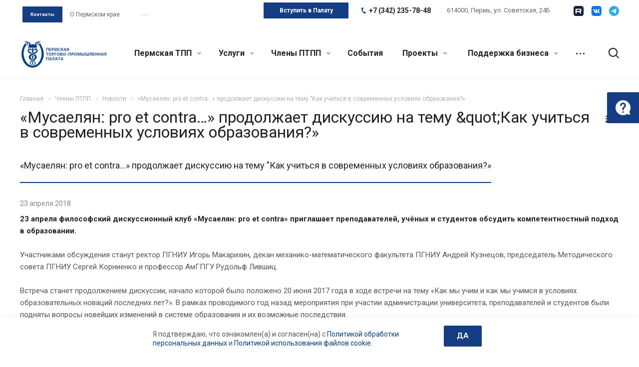

--- FILE ---
content_type: text/html; charset=UTF-8
request_url: https://permtpp.ru/chleny-ptpp/news/musaelyan-_pro_et_contra-_prodolzhaet_diskussiyu_na_temu_-kak_uchitsya_v_sovremennykh_usloviyakh_obr/
body_size: 41764
content:
<!DOCTYPE html>
<html xmlns="http://www.w3.org/1999/xhtml" xml:lang="ru" lang="ru" class="  ">
<head>
	<script>
		const SmartCaptchaKey = "ysc1_LwY9EreUkUZyKQOc1IZR916GYMAP41UOWeYqmIC818dc60c3";
	</script>
	<script src="https://smartcaptcha.yandexcloud.net/captcha.js" defer data-skip-moving="true"></script>
    <!-- <script src="https://smartcaptcha.yandexcloud.net/captcha.js?render=onload&onload=onloadSmartCaptcha" defer data-skip-moving="true"></script> -->
    <meta name="cmsmagazine" content="192588d9dc3078edbe73f107d019468e" />
            <title>«Мусаелян: pro et contra…» продолжает дискуссию на тему &amp;quot;Как учиться в современных условиях образования?» - Пермская Торгово-Промышленная Палата</title>
    <meta name="viewport" content="initial-scale=1.0, width=device-width" />
    <meta name="HandheldFriendly" content="true" />
    <meta name="yes" content="yes" />
    <meta name="apple-mobile-web-app-status-bar-style" content="black" />
    <meta name="SKYPE_TOOLBAR" content="SKYPE_TOOLBAR_PARSER_COMPATIBLE" />
    <meta http-equiv="Content-Type" content="text/html; charset=UTF-8" />
<link href="https://fonts.googleapis.com/css?family=Roboto:300italic,400italic,500italic,700italic,400,300,500,700subset=latin,cyrillic-ext"  rel="stylesheet" />
<link href="/bitrix/templates/aspro-allcorp2/css/bootstrap.css?1699183012114216"  data-template-style="true"  rel="stylesheet" />
<link href="/bitrix/templates/aspro-allcorp2/css/fonts/font-awesome/css/font-awesome.min.css?169918301231000"  data-template-style="true"  rel="stylesheet" />
<link href="/bitrix/templates/aspro-allcorp2/vendor/flexslider/flexslider.css?16991830146839"  data-template-style="true"  rel="stylesheet" />
<link href="/bitrix/templates/aspro-allcorp2/css/jquery.fancybox.css?16991830134108"  data-template-style="true"  rel="stylesheet" />
<link href="/bitrix/templates/aspro-allcorp2/css/theme-elements.css?16991830124368"  data-template-style="true"  rel="stylesheet" />
<link href="/bitrix/templates/aspro-allcorp2/css/theme-responsive.css?1699183013998"  data-template-style="true"  rel="stylesheet" />
<link href="/bitrix/templates/aspro-allcorp2/css/jquery.mCustomScrollbar.min.css?169918301342839"  data-template-style="true"  rel="stylesheet" />
<link href="/bitrix/templates/aspro-allcorp2/css/print.css?172127660112739"  data-template-style="true"  rel="stylesheet" />
<link href="/bitrix/templates/aspro-allcorp2/css/animation/animate.min.css?169918301352789"  data-template-style="true"  rel="stylesheet" />
<link href="/bitrix/templates/aspro-allcorp2/css/animation/animation_ext.css?16991830134934"  data-template-style="true"  rel="stylesheet" />
<link href="/bitrix/templates/aspro-allcorp2/css/bootstrap-datetimepicker.min.css?169918301311276"  data-template-style="true"  rel="stylesheet" />
<link href="/bitrix/templates/aspro-allcorp2/css/h1-normal.css?1699183012213"  data-template-style="true"  rel="stylesheet" />
<link href="/bitrix/templates/aspro-allcorp2/css/blocks/line-block.css?16991830134944"  data-template-style="true"  rel="stylesheet" />
<link href="/bitrix/templates/.default/ajax/ajax.css?1699183012448"  data-template-style="true"  rel="stylesheet" />
<link href="/bitrix/templates/aspro-allcorp2/css/jquery-ui-1.10.2.custom.min.css?169918301219062"  data-template-style="true"  rel="stylesheet" />
<link href="/bitrix/templates/aspro-allcorp2/css/width-3.css?16991830121260"  data-template-style="true"  rel="stylesheet" />
<link href="/bitrix/templates/aspro-allcorp2/css/font-10.css?16991830122895"  data-template-style="true"  rel="stylesheet" />
<link href="/bitrix/templates/aspro-allcorp2/components/aspro/social.info.allcorp2/reworked_socials_top/style.css?1699183015252"  data-template-style="true"  rel="stylesheet" />
<link href="/bitrix/templates/aspro-allcorp2/css/page-title-1.css?1699183012493"  data-template-style="true"  rel="stylesheet" />
<link href="/bitrix/templates/aspro-allcorp2/components/bitrix/search.title/fixed/style.css?1699183014518"  data-template-style="true"  rel="stylesheet" />
<link href="/bitrix/templates/aspro-allcorp2/styles.css?176545112317344"  data-template-style="true"  rel="stylesheet" />
<link href="/bitrix/templates/aspro-allcorp2/template_styles.css?1765451123376108"  data-template-style="true"  rel="stylesheet" />
<link href="/bitrix/templates/aspro-allcorp2/css/responsive.css?176544864091436"  data-template-style="true"  rel="stylesheet" />
<link href="/bitrix/templates/aspro-allcorp2/themes/CUSTOM_s1/colors.css?175282658924240"  data-template-style="true"  rel="stylesheet" />
<link href="/bitrix/templates/aspro-allcorp2/bg_color/light/bgcolors.css?169918301377"  data-template-style="true"  rel="stylesheet" />
<link href="/bitrix/templates/aspro-allcorp2/css/custom.css?175144282126683"  data-template-style="true"  rel="stylesheet" />
<script>if(!window.BX)window.BX={};if(!window.BX.message)window.BX.message=function(mess){if(typeof mess==='object'){for(let i in mess) {BX.message[i]=mess[i];} return true;}};</script>
<script>(window.BX||top.BX).message({"JS_CORE_LOADING":"Загрузка...","JS_CORE_NO_DATA":"- Нет данных -","JS_CORE_WINDOW_CLOSE":"Закрыть","JS_CORE_WINDOW_EXPAND":"Развернуть","JS_CORE_WINDOW_NARROW":"Свернуть в окно","JS_CORE_WINDOW_SAVE":"Сохранить","JS_CORE_WINDOW_CANCEL":"Отменить","JS_CORE_WINDOW_CONTINUE":"Продолжить","JS_CORE_H":"ч","JS_CORE_M":"м","JS_CORE_S":"с","JSADM_AI_HIDE_EXTRA":"Скрыть лишние","JSADM_AI_ALL_NOTIF":"Показать все","JSADM_AUTH_REQ":"Требуется авторизация!","JS_CORE_WINDOW_AUTH":"Войти","JS_CORE_IMAGE_FULL":"Полный размер"});</script>

<script src="/bitrix/js/main/core/core.js?1750734723512406"></script>

<script>BX.Runtime.registerExtension({"name":"main.core","namespace":"BX","loaded":true});</script>
<script>BX.setJSList(["\/bitrix\/js\/main\/core\/core_ajax.js","\/bitrix\/js\/main\/core\/core_promise.js","\/bitrix\/js\/main\/polyfill\/promise\/js\/promise.js","\/bitrix\/js\/main\/loadext\/loadext.js","\/bitrix\/js\/main\/loadext\/extension.js","\/bitrix\/js\/main\/polyfill\/promise\/js\/promise.js","\/bitrix\/js\/main\/polyfill\/find\/js\/find.js","\/bitrix\/js\/main\/polyfill\/includes\/js\/includes.js","\/bitrix\/js\/main\/polyfill\/matches\/js\/matches.js","\/bitrix\/js\/ui\/polyfill\/closest\/js\/closest.js","\/bitrix\/js\/main\/polyfill\/fill\/main.polyfill.fill.js","\/bitrix\/js\/main\/polyfill\/find\/js\/find.js","\/bitrix\/js\/main\/polyfill\/matches\/js\/matches.js","\/bitrix\/js\/main\/polyfill\/core\/dist\/polyfill.bundle.js","\/bitrix\/js\/main\/core\/core.js","\/bitrix\/js\/main\/polyfill\/intersectionobserver\/js\/intersectionobserver.js","\/bitrix\/js\/main\/lazyload\/dist\/lazyload.bundle.js","\/bitrix\/js\/main\/polyfill\/core\/dist\/polyfill.bundle.js","\/bitrix\/js\/main\/parambag\/dist\/parambag.bundle.js"]);
</script>
<script>(window.BX||top.BX).message({"LANGUAGE_ID":"ru","FORMAT_DATE":"DD.MM.YYYY","FORMAT_DATETIME":"DD.MM.YYYY HH:MI:SS","COOKIE_PREFIX":"BITRIX_SM","SERVER_TZ_OFFSET":"10800","UTF_MODE":"Y","SITE_ID":"s1","SITE_DIR":"\/","USER_ID":"","SERVER_TIME":1769730737,"USER_TZ_OFFSET":0,"USER_TZ_AUTO":"Y","bitrix_sessid":"db05152973026e58ef488066ef5c2d97"});</script>


<script src="/bitrix/js/main/jquery/jquery-2.2.4.min.js?169918303485578"></script>
<script src="/bitrix/js/main/ajax.js?169918303435509"></script>
<script>BX.message({'JS_REQUIRED':'Заполните это поле!','JS_FORMAT':'Неверный формат!','JS_FILE_EXT':'Недопустимое расширение файла!','JS_PASSWORD_COPY':'Пароли не совпадают!','JS_PASSWORD_LENGTH':'Минимум 6 символов!','JS_ERROR':'Неверно заполнено поле!','JS_FILE_SIZE':'Максимальный размер 5мб!','JS_FILE_BUTTON_NAME':'Выберите файл','JS_FILE_DEFAULT':'Файл не найден','JS_DATE':'Некорректная дата!','JS_DATETIME':'Некорректная дата/время!','JS_REQUIRED_LICENSES':'Согласитесь с условиями','S_CALLBACK':'Заказать звонок','S_QUESTION':'Задать вопрос','S_ASK_QUESTION':'Задать вопрос','ERROR_INCLUDE_MODULE_DIGITAL_TITLE':'Ошибка подключения модуля &laquo;Аспро: Digital-компания&raquo;','ERROR_INCLUDE_MODULE_DIGITAL_TEXT':'Ошибка подключения модуля &laquo;Аспро: Digital-компания&raquo;.<br />Пожалуйста установите модуль и повторите попытку','S_SERVICES':'Наши услуги','S_SERVICES_SHORT':'Услуги','S_TO_ALL_SERVICES':'Все услуги','S_CATALOG':'Каталог товаров','S_CATALOG_SHORT':'Каталог','S_TO_ALL_CATALOG':'Весь каталог','S_CATALOG_FAVORITES':'Наши товары','S_CATALOG_FAVORITES_SHORT':'Товары','S_NEWS':'Новости','S_TO_ALL_NEWS':'Все новости','S_COMPANY':'О компании','S_OTHER':'Прочее','S_CONTENT':'Контент','T_JS_ARTICLE':'Артикул: ','T_JS_NAME':'Наименование: ','T_JS_PRICE':'Цена: ','T_JS_QUANTITY':'Количество: ','T_JS_SUMM':'Сумма: ','FANCY_CLOSE':'Закрыть','FANCY_NEXT':'Вперед','FANCY_PREV':'Назад','CUSTOM_COLOR_CHOOSE':'Выбрать','CUSTOM_COLOR_CANCEL':'Отмена','S_MOBILE_MENU':'Меню','DIGITAL_T_MENU_BACK':'Назад','DIGITAL_T_MENU_CALLBACK':'Обратная связь','DIGITAL_T_MENU_CONTACTS_TITLE':'Будьте на связи','TITLE_BASKET':'В корзине товаров на #SUMM#','BASKET_SUMM':'#SUMM#','EMPTY_BASKET':'Корзина пуста','TITLE_BASKET_EMPTY':'Корзина пуста','BASKET':'Корзина','SEARCH_TITLE':'Поиск','SOCIAL_TITLE':'Оставайтесь на связи','LOGIN':'Войти','MY_CABINET':'Мой кабинет','SUBSCRIBE_TITLE':'Будьте всегда в курсе','HEADER_SCHEDULE':'Время работы','SEO_TEXT':'SEO описание','COMPANY_IMG':'Картинка компании','COMPANY_TEXT':'Описание компании','JS_RECAPTCHA_ERROR':'Пройдите проверку','JS_PROCESSING_ERROR':'Согласитесь с условиями!','CONFIG_SAVE_SUCCESS':'Настройки сохранены','CONFIG_SAVE_FAIL':'Ошибка сохранения настроек','RELOAD_PAGE':'Обновить страницу','REFRESH':'Поменять картинку','RECAPTCHA_TEXT':'Подтвердите, что вы не робот','DATE_TIME_DAYS_1':'Пн','DATE_TIME_DAYS_2':'Вт','DATE_TIME_DAYS_3':'Ср','DATE_TIME_DAYS_4':'Чт','DATE_TIME_DAYS_5':'Пт','DATE_TIME_DAYS_6':'Сб','DATE_TIME_DAYS_7':'Вс','DATE_TIME_DAYS_FULL_1':'Понедельник','DATE_TIME_DAYS_FULL_2':'Вторник','DATE_TIME_DAYS_FULL_3':'Среда','DATE_TIME_DAYS_FULL_4':'Четверг','DATE_TIME_DAYS_FULL_5':'Пятница','DATE_TIME_DAYS_FULL_6':'Суббота','DATE_TIME_DAYS_FULL_7':'Воскресенье','DATE_TIME_DAYS_SHORT_1':'Пнд','DATE_TIME_DAYS_SHORT_2':'Втр','DATE_TIME_DAYS_SHORT_3':'Срд','DATE_TIME_DAYS_SHORT_4':'Чтв','DATE_TIME_DAYS_SHORT_5':'Птн','DATE_TIME_DAYS_SHORT_6':'Суб','DATE_TIME_DAYS_SHORT_7':'Вск','DATE_TIME_MOUNTH_1':'Январь','DATE_TIME_MOUNTH_2':'Февраль','DATE_TIME_MOUNTH_3':'Март','DATE_TIME_MOUNTH_4':'Апрель','DATE_TIME_MOUNTH_5':'Май','DATE_TIME_MOUNTH_6':'Июнь','DATE_TIME_MOUNTH_7':'Июль','DATE_TIME_MOUNTH_8':'Август','DATE_TIME_MOUNTH_9':'Сентябрь','DATE_TIME_MOUNTH_10':'Октябрь','DATE_TIME_MOUNTH_11':'Ноябрь','DATE_TIME_MOUNTH_12':'Декабрь','DATE_TIME_MOUNTH_SHORT_1':'Янв','DATE_TIME_MOUNTH_SHORT_2':'Фев','DATE_TIME_MOUNTH_SHORT_3':'Мар','DATE_TIME_MOUNTH_SHORT_4':'Апр','DATE_TIME_MOUNTH_SHORT_5':'Май','DATE_TIME_MOUNTH_SHORT_6':'Июн','DATE_TIME_MOUNTH_SHORT_7':'Июл','DATE_TIME_MOUNTH_SHORT_8':'Авг','DATE_TIME_MOUNTH_SHORT_9':'Сен','DATE_TIME_MOUNTH_SHORT_10':'Окт','DATE_TIME_MOUNTH_SHORT_11':'Ноя','DATE_TIME_MOUNTH_SHORT_12':'Дек','DATE_TIME_TODAY':'Сегодня'})</script>
<link rel="shortcut icon" href="/favicon.ico" type="image/x-icon" />
<link rel="apple-touch-icon" sizes="180x180" href="/upload/CAllcorp2/321/32160709b2346a8397dc5f05115ae003.png" />
<link rel="alternate" type="application/rss+xml" title="rss" href="/chleny-ptpp/news/rss/" />
<meta property="og:title" content="«Мусаелян: pro et contra…» продолжает дискуссию на тему &amp;quot;Как учиться в современных условиях образования?» - Пермская Торгово-Промышленная Палата" />
<meta property="og:type" content="website" />
<meta property="og:image" content="https://permtpp.ru:443/upload/CAllcorp2/c8f/c8f4948332e7c8c764bc89c5d82d3b26.png" />
<link rel="image_src" href="https://permtpp.ru:443/upload/CAllcorp2/c8f/c8f4948332e7c8c764bc89c5d82d3b26.png"  />
<meta property="og:url" content="https://permtpp.ru:443/chleny-ptpp/news/musaelyan-_pro_et_contra-_prodolzhaet_diskussiyu_na_temu_-kak_uchitsya_v_sovremennykh_usloviyakh_obr/" />
<meta property="og:description" content="«Мусаелян: pro et contra…» продолжает дискуссию на тему &quot;Как учиться в современных условиях образования?»" />



<script src="/bitrix/templates/aspro-allcorp2/js/browser.js?1721276600996"></script>
<script src="/bitrix/templates/aspro-allcorp2/js/jquery.actual.min.js?16991830151239"></script>
<script src="/bitrix/templates/aspro-allcorp2/js/jquery.fancybox.js?172127659748771"></script>
<script src="/bitrix/templates/aspro-allcorp2/vendor/jquery.easing.js?16991830148097"></script>
<script src="/bitrix/templates/aspro-allcorp2/vendor/jquery.appear.js?16991830143188"></script>
<script src="/bitrix/templates/aspro-allcorp2/vendor/jquery.cookie.js?16991830142247"></script>
<script src="/bitrix/templates/aspro-allcorp2/vendor/bootstrap.js?169918301427908"></script>
<script src="/bitrix/templates/aspro-allcorp2/vendor/flexslider/jquery.flexslider.js?169918301455194"></script>
<script src="/bitrix/templates/aspro-allcorp2/vendor/jquery.validate.min.js?169918301422254"></script>
<script src="/bitrix/templates/aspro-allcorp2/js/jquery.uniform.min.js?16991830158308"></script>
<script src="/bitrix/templates/aspro-allcorp2/js/jquery-ui.min.js?169918301532162"></script>
<script src="/bitrix/templates/aspro-allcorp2/js/jqModal.js?169918301511039"></script>
<script src="/bitrix/templates/aspro-allcorp2/js/detectmobilebrowser.js?16991830152203"></script>
<script src="/bitrix/templates/aspro-allcorp2/js/matchMedia.js?16991830151700"></script>
<script src="/bitrix/templates/aspro-allcorp2/js/jquery.alphanumeric.js?16991830151972"></script>
<script src="/bitrix/templates/aspro-allcorp2/js/jquery.autocomplete.js?169918301532714"></script>
<script src="/bitrix/templates/aspro-allcorp2/js/jquery.mousewheel.min.js?16991830152609"></script>
<script src="/bitrix/templates/aspro-allcorp2/js/jquery.mCustomScrollbar.js?169918301592949"></script>
<script src="/bitrix/templates/aspro-allcorp2/js/jquery.mobile.custom.touch.min.js?17212766007684"></script>
<script src="/bitrix/templates/aspro-allcorp2/js/bootstrap-datetimepicker.min.js?169918301539221"></script>
<script src="/bitrix/templates/aspro-allcorp2/js/bootstrap-datetimepicker.ru.js?16991830152055"></script>
<script src="/bitrix/templates/aspro-allcorp2/js/general.js?1750734819176384"></script>
<script src="/bitrix/templates/aspro-allcorp2/js/scrollTabs.js?169918301513520"></script>
<script src="/bitrix/templates/aspro-allcorp2/js/custom.js?17514436321961"></script>
<script src="/bitrix/components/bitrix/search.title/script.js?174872786010542"></script>
<script src="/bitrix/templates/aspro-allcorp2/components/bitrix/search.title/fixed/script.js?169918301410017"></script>
<script src="/bitrix/templates/aspro-allcorp2/js/jquery.inputmask.bundle.min.js?169918301570933"></script>
<script src="/bitrix/templates/aspro-allcorp2/components/bitrix/news.detail/news/script.js?1699183014626"></script>
<script src="/bitrix/templates/aspro-allcorp2/components/bitrix/subscribe.edit/footer/script.js?1718717405151"></script>

            

    </head>

<body class="  header_nopacity hide_menu_page header_fill_none side_left all_title_2 mfixed_N mfixed_view_always fill_bg_n mheader-v1 footer-vcustom  header-v2 title-v1 with_phones">
<div id="panel"></div>


		<script>
		var arBasketItems = {};
		var arAllcorp2Options = ({
			'SITE_DIR' : '/',
			'SITE_ID' : 's1',
			'SITE_TEMPLATE_PATH' : '/bitrix/templates/aspro-allcorp2',
			'SITE_ADDRESS' : "'permtpp.ru'",
			'THEME' : ({
				'THEME_SWITCHER' : 'N',
				'BASE_COLOR' : 'CUSTOM',
				'BASE_COLOR_CUSTOM' : '033d86',
				'LOGO_IMAGE' : '/upload/CAllcorp2/c8f/c8f4948332e7c8c764bc89c5d82d3b26.png',
				'LOGO_IMAGE_LIGHT' : '',
				'TOP_MENU' : 'N',
				'TOP_MENU_FIXED' : 'Y',
				'COLORED_LOGO' : 'N',
				'SIDE_MENU' : 'LEFT',
				'SCROLLTOTOP_TYPE' : 'ROUND_COLOR',
				'SCROLLTOTOP_POSITION' : 'PADDING',
				'SCROLLTOTOP_POSITION_RIGHT' : '',
				'SCROLLTOTOP_POSITION_BOTTOM' : '',
				'CAPTCHA_FORM_TYPE' : 'N',
				'PHONE_MASK' : '+7 (999) 999-99-99',
				'VALIDATE_PHONE_MASK' : '^[+][0-9] [(][0-9]{3}[)] [0-9]{3}[-][0-9]{2}[-][0-9]{2}$',
				'DATE_MASK' : 'dd.mm.yyyy',
				'DATE_PLACEHOLDER' : 'дд.мм.гггг',
				'VALIDATE_DATE_MASK' : '^[0-9]{1,2}\.[0-9]{1,2}\.[0-9]{4}$',
				'DATETIME_MASK' : 'dd.mm.yyyy h:s',
				'DATETIME_PLACEHOLDER' : 'дд.мм.гггг чч:мм',
				'VALIDATE_DATETIME_MASK' : '^[0-9]{1,2}\.[0-9]{1,2}\.[0-9]{4} [0-9]{1,2}\:[0-9]{1,2}$',
				'VALIDATE_FILE_EXT' : 'png|jpg|jpeg|gif|doc|docx|xls|xlsx|txt|pdf|odt|rtf',
				'SOCIAL_VK' : 'https://vk.com/permcci',
				'SOCIAL_FACEBOOK' : '',
				'SOCIAL_TWITTER' : '',
				'SOCIAL_YOUTUBE' : '',
				'SOCIAL_ODNOKLASSNIKI' : '',
				'SOCIAL_GOOGLEPLUS' : '',
				'BANNER_WIDTH' : '',
				'TEASERS_INDEX' : 'Y',
				'CATALOG_INDEX' : 'N',
				'PORTFOLIO_INDEX' : 'N',
				'INSTAGRAMM_INDEX' : 'N',
				'BIGBANNER_ANIMATIONTYPE' : 'SLIDE_HORIZONTAL',
				'BIGBANNER_SLIDESSHOWSPEED' : '5000',
				'BIGBANNER_ANIMATIONSPEED' : '600',
				'PARTNERSBANNER_SLIDESSHOWSPEED' : '5000',
				'PARTNERSBANNER_ANIMATIONSPEED' : '600',
				'ORDER_VIEW' : 'N',
				'ORDER_BASKET_VIEW' : 'FLY',
				'URL_BASKET_SECTION' : '/cart/',
				'URL_ORDER_SECTION' : '/cart/order/',
				'PAGE_WIDTH' : '3',
				'PAGE_CONTACTS' : '1',
				'CATALOG_BLOCK_TYPE' : 'catalog_table',
				'HEADER_TYPE' : '2',
				'HEADER_TOP_LINE' : '',
				'HEADER_FIXED' : '2',
				'HEADER_MOBILE' : '1',
				'HEADER_MOBILE_MENU' : '1',
				'HEADER_MOBILE_MENU_SHOW_TYPE' : '',
				'TYPE_SEARCH' : 'fixed',
				'PAGE_TITLE' : '1',
				'INDEX_TYPE' : 'index4',
				'FOOTER_TYPE' : 'custom',
				'REGIONALITY_SEARCH_ROW' : 'N',
				'FOOTER_TYPE' : 'custom',
				'PRINT_BUTTON' : 'N',
				'SHOW_SMARTFILTER' : 'Y',
				'LICENCE_CHECKED' : 'N',
				'FILTER_VIEW' : 'VERTICAL',
				'YA_GOLAS' : 'N',
				'YA_COUNTER_ID' : '',
				'USE_FORMS_GOALS' : 'COMMON',
				'USE_SALE_GOALS' : 'Y',
				'USE_DEBUG_GOALS' : 'N',
				'DEFAULT_MAP_MARKET' : 'N',
				'IS_BASKET_PAGE' : '',
				'IS_ORDER_PAGE' : '',
				'COMPACT_FOOTER_MOBILE' : 'Y',
				'SHOW_BASKET_NOTICE': 'Y',
				'SHOW_BASKET_ONADDTOCART': 'Y',
			}),
			"PRESETS": [{'ID':'968','TITLE':'Тип 1','DESCRIPTION':'','IMG':'/bitrix/images/aspro.allcorp2/themes/preset968_1573817463.png','OPTIONS':{'THEME_SWITCHER':'Y','BASE_COLOR':'10','BASE_COLOR_CUSTOM':'0088cc','SHOW_BG_BLOCK':'N','COLORED_LOGO':'Y','PAGE_WIDTH':'3','FONT_STYLE':'10','MENU_COLOR':'NONE','LEFT_BLOCK':'1','SIDE_MENU':'LEFT','H1_STYLE':'2','TYPE_SEARCH':'fixed','PAGE_TITLE':'5','HOVER_TYPE_IMG':'blink','SHOW_LICENCE':'Y','MAX_DEPTH_MENU':'3','HIDE_SITE_NAME_TITLE':'Y','SHOW_CALLBACK':'Y','PRINT_BUTTON':'N','USE_GOOGLE_RECAPTCHA':'N','GOOGLE_RECAPTCHA_SHOW_LOGO':'Y','HIDDEN_CAPTCHA':'Y','INSTAGRAMM_WIDE_BLOCK':'N','BIGBANNER_HIDEONNARROW':'N','INDEX_TYPE':{'VALUE':'index1','SUB_PARAMS':{'BIG_BANNER_INDEX':'Y','FLOAT_BANNERS_INDEX':{'VALUE':'Y','TEMPLATE':'front-banners-float'},'CATALOG_SECTIONS_INDEX':'Y','TEASERS_INDEX':'Y','NEWS_INDEX':'Y','BLOG_INDEX':'Y','PORTFOLIO_INDEX':{'VALUE':'N','TEMPLATE':'front-projects_1'},'CATALOG_INDEX':'Y','REVIEWS_INDEX':'Y','INSTAGRAMM_INDEX':'Y','COMPANY_INDEX':'Y','PARTNERS_INDEX':'Y','MAP_INDEX':'N'},'ORDER':'BIG_BANNER_INDEX,FLOAT_BANNERS_INDEX,CATALOG_SECTIONS_INDEX,CATALOG_INDEX,TEASERS_INDEX,NEWS_INDEX,BLOG_INDEX,PORTFOLIO_INDEX,REVIEWS_INDEX,INSTAGRAMM_INDEX,COMPANY_INDEX,PARTNERS_INDEX,MAP_INDEX'},'FRONT_PAGE_BRANDS':'brands_slider','FRONT_PAGE_SECTIONS':'front_sections_only','TOP_MENU_FIXED':'Y','HEADER_TYPE':'1','USE_REGIONALITY':'Y','FILTER_VIEW':'COMPACT','SEARCH_VIEW_TYPE':'with_filter','USE_FAST_VIEW_PAGE_DETAIL':'fast_view_1','SHOW_TOTAL_SUMM':'Y','CHANGE_TITLE_ITEM':'N','VIEW_TYPE_HIGHLOAD_PROP':'N','SHOW_HEADER_GOODS':'Y','SEARCH_HIDE_NOT_AVAILABLE':'N','LEFT_BLOCK_CATALOG_ICONS':'N','SHOW_CATALOG_SECTIONS_ICONS':'Y','LEFT_BLOCK_CATALOG_DETAIL':'Y','CATALOG_COMPARE':'Y','CATALOG_PAGE_DETAIL':'element_1','SHOW_BREADCRUMBS_CATALOG_SUBSECTIONS':'Y','SHOW_BREADCRUMBS_CATALOG_CHAIN':'H1','TYPE_SKU':'TYPE_1','DETAIL_PICTURE_MODE':'POPUP','MENU_POSITION':'LINE','MENU_TYPE_VIEW':'HOVER','VIEWED_TYPE':'LOCAL','VIEWED_TEMPLATE':'HORIZONTAL','USE_WORD_EXPRESSION':'Y','ORDER_BASKET_VIEW':'FLY','ORDER_BASKET_COLOR':'DARK','SHOW_BASKET_ONADDTOCART':'Y','SHOW_BASKET_PRINT':'Y','SHOW_BASKET_ON_PAGES':'N','USE_PRODUCT_QUANTITY_LIST':'Y','USE_PRODUCT_QUANTITY_DETAIL':'Y','ONE_CLICK_BUY_CAPTCHA':'N','SHOW_ONECLICKBUY_ON_BASKET_PAGE':'Y','ONECLICKBUY_SHOW_DELIVERY_NOTE':'N','PAGE_CONTACTS':'3','CONTACTS_USE_FEEDBACK':'Y','CONTACTS_USE_MAP':'Y','BLOG_PAGE':'list_elements_2','PROJECTS_PAGE':'list_elements_2','NEWS_PAGE':'list_elements_2','STAFF_PAGE':'list_elements_1','PARTNERS_PAGE':'list_elements_1','PARTNERS_PAGE_DETAIL':'element_4','VACANCY_PAGE':'list_elements_1','LICENSES_PAGE':'list_elements_1','FOOTER_TYPE':'1','ADV_TOP_HEADER':'N','ADV_TOP_UNDERHEADER':'N','ADV_SIDE':'Y','ADV_CONTENT_TOP':'N','ADV_CONTENT_BOTTOM':'N','ADV_FOOTER':'N','HEADER_MOBILE_FIXED':'Y','HEADER_MOBILE':'1','HEADER_MOBILE_MENU':'2','HEADER_MOBILE_MENU_OPEN':'1','PERSONAL_ONEFIO':'Y','LOGIN_EQUAL_EMAIL':'N','YA_GOALS':'N','YANDEX_ECOMERCE':'N','GOOGLE_ECOMERCE':'N','CALLBACK_BUTTON':'Y','RIGHT_FORM_BLOCK':'Y','USE_BITRIX_FORM':'Y','USE_LAZY_LOAD':'Y','VIEW_TYPE_LEFT_BLOCK':'with_tizers','COUNT_ITEMS_IN_LINE_MENU':'4','ORDER_VIEW':'Y','SHOW_SMARTFILTER':'Y','SHOW_LEFT_BLOCK':'Y','SECTIONS_TYPE_VIEW_CATALOG':'sections_2','SECTION_TYPE_VIEW_CATALOG':'section_2','ELEMENTS_TABLE_TYPE_VIEW':'catalog_table_2','SECTIONS_TYPE_VIEW':'sections_1','SECTION_TYPE_VIEW':'section_2','ELEMENTS_PAGE':'list_elements_1','ELEMENT_PAGE_DETAIL':'element_1','ELEMENTS_PROJECT_PAGE':'list_elements_2','SHOW_PROJECTS_MAP':'Y','SHOW_PROJECTS_MAP_DETAIL':'Y','COMPACT_MOBILE_MENU':'Y','FIXED_MOBILE_MENU':'Y','BIGBANNER_MOBILE':'3','CATALOG_SECTIONS_COMPACT_VIEW_MOBILE':'N','COMPACT_FOOTER_MOBILE':'Y','CABINET':'Y','YA_GOLAS':'N','CATALOG_SECTIONS_COMPACT_VIEW_MOBILE_MAINPAGE':'N','CATALOG_SECTIONS_COMPACT_VIEW_MOBILE_PRODUCT':'N'}},{'ID':'983','TITLE':'Тип 2','DESCRIPTION':'','IMG':'/bitrix/images/aspro.allcorp2/themes/preset983_1573819403.png','OPTIONS':{'BASE_COLOR':'4','BASE_COLOR_CUSTOM':'de002b','SHOW_BG_BLOCK':'N','FONT_STYLE':'10','PAGE_WIDTH':'3','H1_STYLE':'2','PAGE_TITLE':'1','HOVER_TYPE_IMG':'blink','SHOW_LICENCE':'Y','PRINT_BUTTON':'N','CALLBACK_BUTTON':'Y','RIGHT_FORM_BLOCK':'Y','USE_BITRIX_FORM':'Y','USE_LAZY_LOAD':'Y','INDEX_TYPE':{'VALUE':'index2','SUB_PARAMS':{'BIG_BANNER_INDEX':'Y','PORTFOLIO_INDEX':{'VALUE':'Y','TEMPLATE':'front-projects_2'},'CATALOG_SECTIONS_INDEX':'N','TEASERS_INDEX':'Y','NEWS_INDEX':'N','BLOG_INDEX':'N','CATALOG_INDEX':'Y','FLOAT_BANNERS_INDEX':{'VALUE':'N','TEMPLATE':'front-services_3'},'REVIEWS_INDEX':'Y','INSTAGRAMM_INDEX':'Y','COMPANY_INDEX':'N','PARTNERS_INDEX':'N','MAP_INDEX':'N'},'ORDER':'BIG_BANNER_INDEX,PORTFOLIO_INDEX,CATALOG_SECTIONS_INDEX,NEWS_INDEX,BLOG_INDEX,CATALOG_INDEX,TEASERS_INDEX,FLOAT_BANNERS_INDEX,REVIEWS_INDEX,INSTAGRAMM_INDEX,COMPANY_INDEX,PARTNERS_INDEX,MAP_INDEX'},'TOP_MENU_FIXED':'Y','MENU_COLOR':'LIGHT','HEADER_TYPE':'2','SIDE_MENU':'LEFT','VIEW_TYPE_LEFT_BLOCK':'with_tizers','SHOW_CATALOG_SECTIONS_ICONS':'Y','COUNT_ITEMS_IN_LINE_MENU':'4','USE_REGIONALITY':'Y','ORDER_VIEW':'Y','SHOW_SMARTFILTER':'Y','SHOW_LEFT_BLOCK':'Y','SECTIONS_TYPE_VIEW_CATALOG':'sections_2','SECTION_TYPE_VIEW_CATALOG':'section_2','ELEMENTS_TABLE_TYPE_VIEW':'catalog_table_2','CATALOG_PAGE_DETAIL':'element_1','SECTIONS_TYPE_VIEW':'sections_1','SECTION_TYPE_VIEW':'section_2','ELEMENTS_PAGE':'list_elements_1','ELEMENT_PAGE_DETAIL':'element_1','ELEMENTS_PROJECT_PAGE':'list_elements_2','SHOW_PROJECTS_MAP':'Y','SHOW_PROJECTS_MAP_DETAIL':'Y','PAGE_CONTACTS':'3','BLOG_PAGE':'list_elements_2','NEWS_PAGE':'list_elements_2','STAFF_PAGE':'list_elements_1','PARTNERS_PAGE':'list_elements_1','VACANCY_PAGE':'list_elements_1','LICENSES_PAGE':'list_elements_1','FOOTER_TYPE':'3','ADV_TOP_HEADER':'N','ADV_TOP_UNDERHEADER':'N','ADV_SIDE':'Y','ADV_CONTENT_TOP':'N','ADV_CONTENT_BOTTOM':'N','ADV_FOOTER':'N','HEADER_MOBILE_FIXED':'Y','HEADER_MOBILE':'1','HEADER_MOBILE_MENU':'2','COMPACT_MOBILE_MENU':'Y','HEADER_MOBILE_MENU_OPEN':'1','BIGBANNER_MOBILE':'3','CATALOG_SECTIONS_COMPACT_VIEW_MOBILE_MAINPAGE':'N','CATALOG_SECTIONS_COMPACT_VIEW_MOBILE_PRODUCT':'N','COMPACT_FOOTER_MOBILE':'Y','CABINET':'Y','LOGIN_EQUAL_EMAIL':'N','YA_GOLAS':'N'}},{'ID':'521','TITLE':'Тип 3','DESCRIPTION':'','IMG':'/bitrix/images/aspro.allcorp2/themes/preset521_1573819598.png','OPTIONS':{'BASE_COLOR':'13','BASE_COLOR_CUSTOM':'0fa8ae','SHOW_BG_BLOCK':'N','FONT_STYLE':'4','PAGE_WIDTH':'3','H1_STYLE':'2','PAGE_TITLE':'1','HOVER_TYPE_IMG':'blink','SHOW_LICENCE':'Y','PRINT_BUTTON':'N','CALLBACK_BUTTON':'Y','RIGHT_FORM_BLOCK':'Y','USE_BITRIX_FORM':'Y','USE_LAZY_LOAD':'Y','INDEX_TYPE':{'VALUE':'index3','SUB_PARAMS':{'BIG_BANNER_INDEX':'Y','TEASERS_INDEX':'Y','FLOAT_BANNERS_INDEX':{'VALUE':'Y','TEMPLATE':'front-services_2'},'COMPANY_INDEX':'N','CATALOG_INDEX':'Y','PORTFOLIO_INDEX':{'VALUE':'Y','TEMPLATE':'front-projects_2'},'MAP_INDEX':'Y'},'ORDER':'BIG_BANNER_INDEX,PORTFOLIO_INDEX,CATALOG_SECTIONS_INDEX,NEWS_INDEX,BLOG_INDEX,CATALOG_INDEX,TEASERS_INDEX,FLOAT_BANNERS_INDEX,REVIEWS_INDEX,INSTAGRAMM_INDEX,COMPANY_INDEX,PARTNERS_INDEX,MAP_INDEX'},'TOP_MENU_FIXED':'Y','MENU_COLOR':'NONE','HEADER_TYPE':'1','SIDE_MENU':'LEFT','VIEW_TYPE_LEFT_BLOCK':'with_tizers','SHOW_CATALOG_SECTIONS_ICONS':'Y','COUNT_ITEMS_IN_LINE_MENU':'4','USE_REGIONALITY':'Y','ORDER_VIEW':'Y','SHOW_SMARTFILTER':'Y','SHOW_LEFT_BLOCK':'Y','SECTIONS_TYPE_VIEW_CATALOG':'sections_2','SECTION_TYPE_VIEW_CATALOG':'section_2','ELEMENTS_TABLE_TYPE_VIEW':'catalog_table_2','CATALOG_PAGE_DETAIL':'element_1','SECTIONS_TYPE_VIEW':'sections_1','SECTION_TYPE_VIEW':'section_2','ELEMENTS_PAGE':'list_elements_1','ELEMENT_PAGE_DETAIL':'element_1','ELEMENTS_PROJECT_PAGE':'list_elements_2','SHOW_PROJECTS_MAP':'Y','SHOW_PROJECTS_MAP_DETAIL':'Y','PAGE_CONTACTS':'3','BLOG_PAGE':'list_elements_2','NEWS_PAGE':'list_elements_2','STAFF_PAGE':'list_elements_1','PARTNERS_PAGE':'list_elements_1','VACANCY_PAGE':'list_elements_1','LICENSES_PAGE':'list_elements_1','FOOTER_TYPE':'5','ADV_TOP_HEADER':'N','ADV_TOP_UNDERHEADER':'N','ADV_SIDE':'Y','ADV_CONTENT_TOP':'N','ADV_CONTENT_BOTTOM':'N','ADV_FOOTER':'N','HEADER_MOBILE_FIXED':'Y','HEADER_MOBILE':'1','HEADER_MOBILE_MENU':'2','COMPACT_MOBILE_MENU':'Y','HEADER_MOBILE_MENU_OPEN':'1','BIGBANNER_MOBILE':'3','CATALOG_SECTIONS_COMPACT_VIEW_MOBILE_MAINPAGE':'N','CATALOG_SECTIONS_COMPACT_VIEW_MOBILE_PRODUCT':'N','COMPACT_FOOTER_MOBILE':'Y','CABINET':'Y','LOGIN_EQUAL_EMAIL':'N','YA_GOLAS':'N'}},{'ID':'223','TITLE':'Тип 4','DESCRIPTION':'','IMG':'/bitrix/images/aspro.allcorp2/themes/preset223_1573885220.png','OPTIONS':{'BASE_COLOR':'3','BASE_COLOR_CUSTOM':'e65100','SHOW_BG_BLOCK':'N','FONT_STYLE':'10','PAGE_WIDTH':'3','H1_STYLE':'2','PAGE_TITLE':'1','HOVER_TYPE_IMG':'blink','SHOW_LICENCE':'Y','PRINT_BUTTON':'N','CALLBACK_BUTTON':'Y','RIGHT_FORM_BLOCK':'Y','USE_BITRIX_FORM':'Y','USE_LAZY_LOAD':'Y','INDEX_TYPE':{'VALUE':'index4','SUB_PARAMS':{'BIG_BANNER_INDEX':'Y','TEASERS_INDEX':'Y','PORTFOLIO_INDEX':{'VALUE':'Y','TEMPLATE':'front-projects_1'},'CATALOG_SECTIONS_INDEX':'N','FLOAT_BANNERS_INDEX':{'VALUE':'Y','TEMPLATE':'front-services_1'},'CATALOG_INDEX':'Y','PARTNERS_INDEX':'Y','INSTAGRAMM_INDEX':'Y','NEWS_INDEX':'Y','REVIEWS_INDEX':'Y','BLOG_INDEX':'N','COMPANY_INDEX':'Y','MAP_INDEX':'Y'},'ORDER':'BIG_BANNER_INDEX,PORTFOLIO_INDEX,CATALOG_SECTIONS_INDEX,NEWS_INDEX,BLOG_INDEX,CATALOG_INDEX,TEASERS_INDEX,FLOAT_BANNERS_INDEX,REVIEWS_INDEX,INSTAGRAMM_INDEX,COMPANY_INDEX,PARTNERS_INDEX,MAP_INDEX'},'TOP_MENU_FIXED':'Y','MENU_COLOR':'COLORED','HEADER_TYPE':'3','SIDE_MENU':'LEFT','VIEW_TYPE_LEFT_BLOCK':'with_tizers','SHOW_CATALOG_SECTIONS_ICONS':'Y','COUNT_ITEMS_IN_LINE_MENU':'4','USE_REGIONALITY':'Y','ORDER_VIEW':'Y','SHOW_SMARTFILTER':'Y','SHOW_LEFT_BLOCK':'Y','SECTIONS_TYPE_VIEW_CATALOG':'sections_2','SECTION_TYPE_VIEW_CATALOG':'section_2','ELEMENTS_TABLE_TYPE_VIEW':'catalog_table_2','CATALOG_PAGE_DETAIL':'element_1','SECTIONS_TYPE_VIEW':'sections_1','SECTION_TYPE_VIEW':'section_2','ELEMENTS_PAGE':'list_elements_1','ELEMENT_PAGE_DETAIL':'element_1','ELEMENTS_PROJECT_PAGE':'list_elements_2','SHOW_PROJECTS_MAP':'Y','SHOW_PROJECTS_MAP_DETAIL':'Y','PAGE_CONTACTS':'3','BLOG_PAGE':'list_elements_2','NEWS_PAGE':'list_elements_2','STAFF_PAGE':'list_elements_1','PARTNERS_PAGE':'list_elements_1','VACANCY_PAGE':'list_elements_1','LICENSES_PAGE':'list_elements_1','FOOTER_TYPE':'4','ADV_TOP_HEADER':'N','ADV_TOP_UNDERHEADER':'N','ADV_SIDE':'Y','ADV_CONTENT_TOP':'N','ADV_CONTENT_BOTTOM':'N','ADV_FOOTER':'N','HEADER_MOBILE_FIXED':'Y','HEADER_MOBILE':'1','HEADER_MOBILE_MENU':'2','COMPACT_MOBILE_MENU':'Y','HEADER_MOBILE_MENU_OPEN':'1','BIGBANNER_MOBILE':'3','CATALOG_SECTIONS_COMPACT_VIEW_MOBILE_MAINPAGE':'N','CATALOG_SECTIONS_COMPACT_VIEW_MOBILE_PRODUCT':'N','COMPACT_FOOTER_MOBILE':'Y','CABINET':'Y','LOGIN_EQUAL_EMAIL':'N','YA_GOLAS':'N'}}],
		});
		if(arAllcorp2Options.SITE_ADDRESS)
			arAllcorp2Options.SITE_ADDRESS = arAllcorp2Options.SITE_ADDRESS.replace(/'/g, "");
		</script>
		<!--'start_frame_cache_options-block'-->			<script>
				var arBasketItems = [];
			</script>
		<!--'end_frame_cache_options-block'-->







<div class="visible-lg visible-md title-v1">
    <header class="header_2 long ">
	<div class="top-block">
		<div class="maxwidth-theme">
						<div class="top-block-item col-md-4 menus">
					<ul class="menu topest">
					<li  >
				<a href="/contacts/"
                                                                    ><span class='btn btn-default btn-xs' style='font-weight:bold;color: #fff'>Контакты</span></a>
			</li>
					<li  >
				<a href="/about-permsky-krai/"
                                                                    ><span>О Пермском крае</span></a>
			</li>
					<li  >
				<a href="http://tpprf.ru/ru/"
                                                                            target="_blank"
                                                                    ><span>ТПП РФ</span></a>
			</li>
					<li  >
				<a href="http://vktpp.ru/"
                                                                            target="_blank"
                                                                    ><span>Верхнекамская ТПП</span></a>
			</li>
				<li class="more hidden">
			<span>...</span>
			<ul class="dropdown"></ul>
		</li>
	</ul>
			</div>

                        
                        
<div class="top-block-item pull-right visible-lg">
<div class="social-icons">
	<!-- noindex -->
	<ul>
        <li class="rutube">
            <a href="https://rutube.ru/channel/29425/" target="_blank" rel="nofollow" title="rutube">
                <img src="/bitrix/templates/aspro-allcorp2/images/svg/social/i_rutube.svg" width="20" height="20">
            </a>
        </li>
							<li class="vk">
				<a href="https://vk.com/permcci" target="_blank" rel="nofollow" title="Вконтакте">
					<img src="/bitrix/templates/aspro-allcorp2/images/svg/social/i_vk.svg" width="21" height="20">
				</a>
			</li>
													<li class="telegram">
				<a href="https://t.me/permcci" target="_blank" rel="nofollow" title="Telegram">
					<img src="/bitrix/templates/aspro-allcorp2/images/svg/social/i_te.svg" width="20" height="20">
				</a>
			</li>
																					</ul>
	<!-- /noindex -->
</div></div>

						<div class="top-block-item pull-right visible-lg">
				
		
												<div class="address twosmallfont inline-block">
												<div>
							614000, Пермь, ул. Советская, 24Б						</div>
					</div>
							
						</div>
						<div class="top-block-item pull-right">
				<div class="phone-block">
											<div class="inline-block">
									
								<div class="phone">
								<i class="svg inline  svg-inline-phone colored" aria-hidden="true" ><svg xmlns="http://www.w3.org/2000/svg" width="9" height="12" viewBox="0 0 9 12">
  <defs>
    <style>
      .cls-1 {
        fill: #222;
        fill-rule: evenodd;
      }
    </style>
  </defs>
  <path data-name="Shape 51 copy 4" class="cls-1" d="M310.53,43.348a22.378,22.378,0,0,0,2.09,1.179,0.6,0.6,0,0,1,.314.827l-0.119.417a0.956,0.956,0,0,1-.57.7,4.408,4.408,0,0,1-1.51.532c-1.448.03-2.728-1.179-3.624-2.19a13.251,13.251,0,0,1-1.517-2.078,13.082,13.082,0,0,1-1.069-2.331c-0.442-1.27-.866-2.966-0.116-4.186a4.36,4.36,0,0,1,1.223-1.02,0.98,0.98,0,0,1,.9-0.135l0.427,0.107a0.623,0.623,0,0,1,.552.7c-0.007.927-.021,1.592,0.011,2.354,0.012,0.316-.112.361-0.4,0.472l-0.467.18a0.553,0.553,0,0,0-.455.677,7.768,7.768,0,0,0,2.5,4.26,0.567,0.567,0,0,0,.824-0.05l0.391-.307a0.439,0.439,0,0,1,.617-0.107h0Z" transform="translate(-304 -35)"/>
</svg>
</i>
				<a href="tel:+73422357848">+7 (342) 235-78-48 </a>
							</div>
												</div>
														</div>
			</div>
<div class="right-icons pull-right">
<span style="margin-top: 5px;font-weight:bold;" class="btn btn-default btn-xs animate-load" data-event="jqm" data-param-id="12" data-autoload-emailto="econom@permtpp.ru" data-autoload-need_product="" data-name="join"><span>Вступить в Палату</span></span>
</div>
			<div class="top-block-item pull-right">
				<div class="twosmallfont">
											<!--'start_frame_cache_header-regionality-block1'-->				<!--'end_frame_cache_header-regionality-block1'-->					</div>
			</div>
		</div>
	</div>
	<div class="logo_and_menu-row full-fill">
		<div class="logo-row">
			<div class="maxwidth-theme">
								<div class="logo-block col-md-2 col-sm-3">
					<div class="logo">
						<a href="/"><img src="/upload/CAllcorp2/c8f/c8f4948332e7c8c764bc89c5d82d3b26.png" alt="Пермская Торгово-Промышленная Палата" title="Пермская Торгово-Промышленная Палата" /></a>					</div>
				</div>
								<div class="col-md-10 menu-row">
					<div class="right-icons wide sm pull-right">
												<div class="pull-right">
							<div class="wrap_icon inner-table-block">
								<button class="inline-search-show twosmallfont" title="Поиск">
									<i class="svg inline  svg-inline-search" aria-hidden="true" ><svg xmlns="http://www.w3.org/2000/svg" width="21" height="21" viewBox="0 0 21 21">
  <defs>
    <style>
      .cls-1 {
        fill: #222;
        fill-rule: evenodd;
      }
    </style>
  </defs>
  <path data-name="Rounded Rectangle 106" class="cls-1" d="M1590.71,131.709a1,1,0,0,1-1.42,0l-4.68-4.677a9.069,9.069,0,1,1,1.42-1.427l4.68,4.678A1,1,0,0,1,1590.71,131.709ZM1579,113a7,7,0,1,0,7,7A7,7,0,0,0,1579,113Z" transform="translate(-1570 -111)"/>
</svg>
</i>								</button>
							</div>
						</div>
					</div>
					<div class="menu-only">
						<nav class="mega-menu sliced">
								<div class="table-menu catalog_icons_Y">
		<div class="marker-nav"></div>
		<table>
			<tr>
																			<td class="menu-item unvisible dropdown">
						<div class="wrap">
							<a class="dropdown-toggle" href="/tpp/">
								Пермская ТПП								<i class="fa fa-angle-down"></i>
								<div class="line-wrapper"><span class="line"></span></div>
							</a>
															<span class="tail"></span>
								<ul class="dropdown-menu">
																																							<li class="dropdown-submenu count_3  ">
																						<a href="/company/" title="О палате">О палате<span class="arrow"><i></i></span></a>
																																			<ul class="dropdown-menu toggle_menu">
																																									<li class="  ">
															<a href="/company/missiya/" title="Миссия">Миссия</a>
																													</li>
																																									<li class="  ">
															<a href="/company/history/" title="История">История</a>
																													</li>
																																									<li class="  ">
															<a href="/company/initsiativy/" title="Реализованные инициативы">Реализованные инициативы</a>
																													</li>
																																									<li class="  ">
															<a href="/company/obshchestvennye-eksperty1.php" title="Общественные эксперты">Общественные эксперты</a>
																													</li>
																																									<li class="  ">
															<a href="/company/svedeniya-ob-obrazovatelnoy-organizatsii/" title="Сведения об образовательной организации">Сведения об образовательной организации</a>
																													</li>
																																									<li class="  ">
															<a href="/include/licenses_detail.php" title="Политика в отношении обработки персональных данных">Политика в отношении обработки персональных данных</a>
																													</li>
																																									<li class="  ">
															<a href="/company/politika-ispolzovaniya-faylov-kuki/" title="Политика использования файлов cookie">Политика использования файлов cookie</a>
																													</li>
																																									<li class="  ">
															<a href="/company/iv-sezd-permskoy-tpp.php" title="IV Съезд Пермской ТПП">IV Съезд Пермской ТПП</a>
																													</li>
																																									<li class="  ">
															<a href="/company/v-sezd-permskoy-tpp/" title="V Съезд Пермской ТПП">V Съезд Пермской ТПП</a>
																													</li>
																																						</ul>
																					</li>
																																							<li class="dropdown-submenu count_3  ">
																						<a href="/tpp/manage/" title="Руководство">Руководство<span class="arrow"><i></i></span></a>
																																			<ul class="dropdown-menu toggle_menu">
																																									<li class="  ">
															<a href="/tpp/manage/menedzhment/" title="Менеджмент">Менеджмент</a>
																													</li>
																																									<li class="  ">
															<a href="/tpp/manage/pravlenie/" title="Правление">Правление</a>
																													</li>
																																									<li class="  ">
															<a href="/tpp/manage/sovet/" title="Совет">Совет</a>
																													</li>
																																						</ul>
																					</li>
																																							<li class=" count_3  ">
																						<a href="/tpp/obshchestvennaya-deyatelnost/" title="Общественная деятельность">Общественная деятельность</a>
																					</li>
																																							<li class="dropdown-submenu count_3  ">
																						<a href="/company/komitety-ptpp/" title="Комитеты и гильдии ПТПП">Комитеты и гильдии ПТПП<span class="arrow"><i></i></span></a>
																																			<ul class="dropdown-menu toggle_menu">
																																									<li class="  ">
															<a href="/company/komitety-ptpp/innovatsionnaya-deyatelnost-i-tsifrovaya-ekonomika/" title="Комитет по инновационной деятельности и технологическому предпринимательству">Комитет по инновационной деятельности и технологическому предпринимательству</a>
																													</li>
																																									<li class="  ">
															<a href="/company/komitety-ptpp/zashchita-biznesa-i-snizhenie-administrativnykh-barerov/" title="Комитет по защите бизнеса, снижению административных барьеров и развитию конкуренции">Комитет по защите бизнеса, снижению административных барьеров и развитию конкуренции</a>
																													</li>
																																									<li class="  ">
															<a href="/company/komitety-ptpp/mezhdunarodnye-i-mezhregionalnye-svyazi/" title="Комитет по международным и межрегиональным связям">Комитет по международным и межрегиональным связям</a>
																													</li>
																																									<li class="  ">
															<a href="/company/komitety-ptpp/komitet-po-ekologii-i-prirodopolzovaniyu/" title="Комитет по экономике замкнутого цикла и экологии">Комитет по экономике замкнутого цикла и экологии</a>
																													</li>
																																									<li class="  ">
															<a href="/company/komitety-ptpp/komitet-po-stroitelstvu/" title="Комитет по строительству">Комитет по строительству</a>
																													</li>
																																									<li class="  ">
															<a href="/company/komitety-ptpp/komitet-po-razvitiyu-agropromyshlennogo-kompleksa-permskoy-tpp/" title="Комитет по развитию агропромышленного комплекса Пермской ТПП">Комитет по развитию агропромышленного комплекса Пермской ТПП</a>
																													</li>
																																									<li class="  ">
															<a href="/company/komitety-ptpp/komitet-po-sotsialnomu-i-semeynomu-predprinimatelstvu/" title="Комитет по социальному и семейному предпринимательству">Комитет по социальному и семейному предпринимательству</a>
																													</li>
																																									<li class="  ">
															<a href="/company/komitety-ptpp/komitet-permskoy-tpp-po-ustoychivomu-razvitiyu-biznesa/" title=" Комитет Пермской ТПП по устойчивому развитию бизнеса"> Комитет Пермской ТПП по устойчивому развитию бизнеса</a>
																													</li>
																																									<li class="  ">
															<a href="/company/komitety-ptpp/komitet-po-obrazovaniyu-i-rabote-s-kadrami/" title="Комитет по образованию и работе с кадрами">Комитет по образованию и работе с кадрами</a>
																													</li>
																																									<li class="  ">
															<a href="/company/komitety-ptpp/komitet-po-bezopasnosti-predprinimatelskoy-deyatelnosti/" title="Комитет по безопасности предпринимательской деятельности">Комитет по безопасности предпринимательской деятельности</a>
																													</li>
																																									<li class="collapsed  ">
															<a href="/company/komitety-ptpp/gildiya-kreativnykh-industriy/" title="Гильдия креативных индустрий">Гильдия креативных индустрий</a>
																													</li>
																																									<li class="collapsed  ">
															<a href="/company/komitety-ptpp/gildiya-meditsinskikh-organizatsiy-chastnoy-sistemy-zdravookhraneniya/" title="Гильдия медицинских организаций частной системы здравоохранения">Гильдия медицинских организаций частной системы здравоохранения</a>
																													</li>
																																									<li class="collapsed  ">
															<a href="/company/komitety-ptpp/gildiya-organizatsiy-osushchestvlyayushchikh-okhrannuyu-deyatelnost/" title="Гильдия организаций, осуществляющих охранную деятельность">Гильдия организаций, осуществляющих охранную деятельность</a>
																													</li>
																																									<li class="collapsed  ">
															<a href="/company/komitety-ptpp/gildiya-organizatsiy-okazyvayushchikh-bukhgalterskie-i-auditorskie-uslugi/" title="Гильдия организаций, оказывающих бухгалтерские и аудиторские услуги">Гильдия организаций, оказывающих бухгалтерские и аудиторские услуги</a>
																													</li>
																																									<li class="collapsed  ">
															<a href="/company/komitety-ptpp/gildiya-konsaltinga/" title="Гильдия консалтинга">Гильдия консалтинга</a>
																													</li>
																																									<li class="collapsed  ">
															<a href="/company/komitety-ptpp/gildiya-ekspertov-sfery-nedvizhimosti/" title="Гильдия экспертов сферы недвижимости">Гильдия экспертов сферы недвижимости</a>
																													</li>
																																						</ul>
																					</li>
																																							<li class="dropdown-submenu count_3  ">
																						<a href="/tpp/press/" title="Новости">Новости<span class="arrow"><i></i></span></a>
																																			<ul class="dropdown-menu toggle_menu">
																																									<li class="  ">
															<a href="/tpp/press/news/" title="Новости">Новости</a>
																													</li>
																																									<li class="  ">
															<a href="/tpp/press/corp-editions/" title="Корпоративные издания">Корпоративные издания</a>
																													</li>
																																									<li class="  ">
															<a href="/tpp/press/smi/" title="Для СМИ">Для СМИ</a>
																													</li>
																																									<li class="  ">
															<a href="/tpp/press/media/" title="Фото и Видео">Фото и Видео</a>
																													</li>
																																						</ul>
																					</li>
																																							<li class=" count_3  ">
																						<a href="/tpp/reviews/" title="Отзывы">Отзывы</a>
																					</li>
																																							<li class="dropdown-submenu count_3  ">
																						<a href="/tpp/blagotvoritelnost/" title="Благотворительность">Благотворительность<span class="arrow"><i></i></span></a>
																																			<ul class="dropdown-menu toggle_menu">
																																									<li class="  ">
															<a href="/tpp/blagotvoritelnost/regionalnyy-blagotvoritelnyy-fond-fond-pomoshchi-detyam-permskoy-tpp/" title="Региональный благотворительный фонд «Фонд помощи детям» Пермской ТПП">Региональный благотворительный фонд «Фонд помощи детям» Пермской ТПП</a>
																													</li>
																																						</ul>
																					</li>
																	</ul>
													</div>
					</td>
																			<td class="menu-item unvisible dropdown wide_menu">
						<div class="wrap">
							<a class="dropdown-toggle" href="/services/">
								Услуги								<i class="fa fa-angle-down"></i>
								<div class="line-wrapper"><span class="line"></span></div>
							</a>
															<span class="tail"></span>
								<ul class="dropdown-menu">
																																							<li class=" count_3  ">
																						<a href="/services/yuridicheskiy-konsalting/" title="Юридические услуги">Юридические услуги</a>
																					</li>
																																							<li class=" count_3  ">
																						<a href="/services/zakupki_obuchenie/" title="Обучение закупкам">Обучение закупкам</a>
																					</li>
																																							<li class=" count_3  ">
																						<a href="/services/mezhdunarodnye-i-mezhregionalnye-svyazi/" title="Международные и межрегиональные связи">Международные и межрегиональные связи</a>
																					</li>
																																							<li class=" count_3  ">
																						<a href="/services/tovarnye-znaki-i-patentovanie/" title="Товарные знаки и патентование">Товарные знаки и патентование</a>
																					</li>
																																							<li class=" count_3  ">
																						<a href="/services/organizaciya_zakupok/" title="Организация и сопровождение закупок ">Организация и сопровождение закупок </a>
																					</li>
																																							<li class=" count_3  ">
																						<a href="/services/perevody-byuro-perevodov/" title="Переводы (бюро переводов)">Переводы (бюро переводов)</a>
																					</li>
																																							<li class=" count_3  ">
																						<a href="/services/kollegiya-posrednikov/" title="Коллегия посредников (медиация)">Коллегия посредников (медиация)</a>
																					</li>
																																							<li class=" count_3  ">
																						<a href="/services/ekonomicheskie-ekspertizy/" title="Экономические экспертизы">Экономические экспертизы</a>
																					</li>
																																							<li class=" count_3  ">
																						<a href="/services/kompyuterno-tekhnicheskaya-ekspertiza-i-it-uslugi/" title="Компьютерно-техническая экспертиза и ИТ услуги">Компьютерно-техническая экспертиза и ИТ услуги</a>
																					</li>
																																							<li class=" count_3  ">
																						<a href="/services/tovarnye-i-tekhnicheskie-ekspertizy/" title="Товарные и технические экспертизы">Товарные и технические экспертизы</a>
																					</li>
																																							<li class=" count_3  ">
																						<a href="/services/sertifikatsiya-smk/" title="Сертификация систем менеджмента">Сертификация систем менеджмента</a>
																					</li>
																																							<li class=" count_3  ">
																						<a href="/services/otsenka/" title="Оценочные услуги">Оценочные услуги</a>
																					</li>
																																							<li class=" count_3  ">
																						<a href="/services/stroitelnye_expertizy/" title="Строительные экспертизы">Строительные экспертизы</a>
																					</li>
																																							<li class=" count_3  ">
																						<a href="/services/spravki-o-tsenakh/" title="Справки о ценах">Справки о ценах</a>
																					</li>
																																							<li class=" count_3  ">
																						<a href="/services/sertifikatsiya-proiskhozhdeniya-tovarov/" title="Сертификация происхождения товаров">Сертификация происхождения товаров</a>
																					</li>
																																							<li class=" count_3  ">
																						<a href="/services/professionalno-obshchestvennaya-akkreditatsiya-obrazovatelnykh-programm/" title="Профессионально-общественная аккредитация образовательных программ">Профессионально-общественная аккредитация образовательных программ</a>
																					</li>
																																							<li class=" count_3  ">
																						<a href="/services/obrazovaniye/" title="Бизнес-образование">Бизнес-образование</a>
																					</li>
																																							<li class=" count_3  ">
																						<a href="/services/otdelenie-mezhdunarodnogo-kommercheskogo-arbitrazhnogo-suda-pri-tpp-rf-v-gorode-permi/" title="Отделение МКАС при ТПП РФ в городе Перми">Отделение МКАС при ТПП РФ в городе Перми</a>
																					</li>
																	</ul>
													</div>
					</td>
																			<td class="menu-item unvisible dropdown">
						<div class="wrap">
							<a class="dropdown-toggle" href="/chleny-ptpp/">
								Члены ПТПП								<i class="fa fa-angle-down"></i>
								<div class="line-wrapper"><span class="line"></span></div>
							</a>
															<span class="tail"></span>
								<ul class="dropdown-menu">
																																							<li class=" count_3  ">
																						<a href="/chleny-ptpp/advantages/" title="Преимущества">Преимущества</a>
																					</li>
																																							<li class="dropdown-submenu count_3  ">
																						<a href="/members/" title="Каталог членов Пермской ПТПП">Каталог членов Пермской ПТПП<span class="arrow"><i></i></span></a>
																																			<ul class="dropdown-menu toggle_menu">
																																									<li class="  ">
															<a href="/members/pochetnye_chleny/" title="Почетные члены">Почетные члены</a>
																													</li>
																																									<li class="  ">
															<a href="/members/it_i_svyaz/" title="IT и связь">IT и связь</a>
																													</li>
																																									<li class="  ">
															<a href="/members/auditorskie_bukhgalterskie_uslugi/" title="Аудиторские, бухгалтерские услуги">Аудиторские, бухгалтерские услуги</a>
																													</li>
																																									<li class="  ">
															<a href="/members/bezopasnost/" title="Безопасность">Безопасность</a>
																													</li>
																																									<li class="  ">
															<a href="/members/bytovye_uslugi_naseleniyu/" title="Бытовые услуги населению">Бытовые услуги населению</a>
																													</li>
																																									<li class="  ">
															<a href="/members/vodosnabzhenie_vodootvedenie_organizatsiya_sbora_i_utilizatsii_otkhodov/" title="Водоснабжение; водоотведение; организация сбора и утилизации отходов">Водоснабжение; водоотведение; организация сбора и утилизации отходов</a>
																													</li>
																																									<li class="  ">
															<a href="/members/gostinitsy_turizm/" title="Гостиницы. Туризм">Гостиницы. Туризм</a>
																													</li>
																																									<li class="  ">
															<a href="/members/gruzoperevozki_avtotransportnye_uslugi_logistika_tamozhennye_brokery/" title="Грузоперевозки, автотранспортные услуги,логистика,таможенные брокеры">Грузоперевозки, автотранспортные услуги,логистика,таможенные брокеры</a>
																													</li>
																																									<li class="  ">
															<a href="/members/kliningovye_uslugi/" title="Клининговые услуги">Клининговые услуги</a>
																													</li>
																																									<li class="  ">
															<a href="/members/konsaltingovye_yuridicheskie_uslugi_uslugi_eksperta/" title="Консалтинговые, юридические услуги, услуги эксперта">Консалтинговые, юридические услуги, услуги эксперта</a>
																													</li>
																																									<li class="collapsed  ">
															<a href="/members/kultura/" title="Культура">Культура</a>
																													</li>
																																									<li class="collapsed  ">
															<a href="/members/legkaya_promyshlennost/" title="Легкая промышленность">Легкая промышленность</a>
																													</li>
																																									<li class="collapsed  ">
															<a href="/members/lesnaya_i_derevoobrabatyvayushchaya_promyshlennost/" title="Лесная и деревообрабатывающая промышленность">Лесная и деревообрабатывающая промышленность</a>
																													</li>
																																									<li class="collapsed  ">
															<a href="/members/marketing_dizayn_poligrafiya_spetsialnye_meropriyatiya/" title="Маркетинг. Дизайн. Полиграфия. Специальные мероприятия">Маркетинг. Дизайн. Полиграфия. Специальные мероприятия</a>
																													</li>
																																									<li class="collapsed  ">
															<a href="/members/mashinostroitelnaya_promyshlennost/" title="Машиностроительная промышленность">Машиностроительная промышленность</a>
																													</li>
																																									<li class="collapsed  ">
															<a href="/members/meditsinskie_uslugi/" title="Медицинские услуги">Медицинские услуги</a>
																													</li>
																																									<li class="collapsed  ">
															<a href="/members/metallurgicheskaya_i_metalloobrabatyvayushchaya_promyshlennost/" title="Металлургическая и металлообрабатывающая промышленность">Металлургическая и металлообрабатывающая промышленность</a>
																													</li>
																																									<li class="collapsed  ">
															<a href="/members/nauchno_issledovatelskaya_deyatelnost/" title="Научно-исследовательская деятельность">Научно-исследовательская деятельность</a>
																													</li>
																																									<li class="collapsed  ">
															<a href="/members/neftyanaya_i_gazovaya_promyshlennost/" title="Нефтяная и газовая промышленность">Нефтяная и газовая промышленность</a>
																													</li>
																																									<li class="collapsed  ">
															<a href="/members/obrazovatelnye_uslugi/" title="Образовательные услуги">Образовательные услуги</a>
																													</li>
																																									<li class="collapsed  ">
															<a href="/members/obshchestvennaya_organizatsiya/" title="Общественная организация">Общественная организация</a>
																													</li>
																																									<li class="collapsed  ">
															<a href="/members/obshchestvennoe_pitanie/" title="Общественное питание">Общественное питание</a>
																													</li>
																																									<li class="collapsed  ">
															<a href="/members/obedineniya/" title="Объединения">Объединения</a>
																													</li>
																																									<li class="collapsed  ">
															<a href="/members/operatsii_s_nedvizhimostyu/" title="Операции с недвижимостью">Операции с недвижимостью</a>
																													</li>
																																									<li class="collapsed  ">
															<a href="/members/okhrana_zdorovya_i_okruzhayushchey_sredy/" title="Охрана здоровья и окружающей среды">Охрана здоровья и окружающей среды</a>
																													</li>
																																									<li class="collapsed  ">
															<a href="/members/okhrana_truda/" title="Охрана труда">Охрана труда</a>
																													</li>
																																									<li class="collapsed  ">
															<a href="/members/pishchevaya_promyshlennost/" title="Пищевая промышленность">Пищевая промышленность</a>
																													</li>
																																									<li class="collapsed  ">
															<a href="/members/proizvodstvo_nemetallicheskikh_mineralnykh_produktov_i_abrazivnykh_izdeliy/" title="Производство неметаллических минеральных продуктов и абразивных изделий">Производство неметаллических минеральных продуктов и абразивных изделий</a>
																													</li>
																																									<li class="collapsed  ">
															<a href="/members/proizvodstvo_rezinovykh_i_plastmassovykh_izdeliy/" title="Производство резиновых и пластмассовых изделий">Производство резиновых и пластмассовых изделий</a>
																													</li>
																																									<li class="collapsed  ">
															<a href="/members/proizvodstvo_stroitelnykh_metallicheskikh_konstruktsiy/" title="Производство строительных металлических конструкций">Производство строительных металлических конструкций</a>
																													</li>
																																									<li class="collapsed  ">
															<a href="/members/proizvodstvo_upakovki_i_upakovochnykh_materialov/" title="Производство упаковки и упаковочных материалов">Производство упаковки и упаковочных материалов</a>
																													</li>
																																									<li class="collapsed  ">
															<a href="/members/selskoe_khozyaystvo/" title="Сельское хозяйство">Сельское хозяйство</a>
																													</li>
																																									<li class="collapsed  ">
															<a href="/members/sertifikatsiya/" title="Сертификация">Сертификация</a>
																													</li>
																																									<li class="collapsed  ">
															<a href="/members/smi/" title="СМИ">СМИ</a>
																													</li>
																																									<li class="collapsed  ">
															<a href="/members/snabzhenie_sbyt/" title="Снабжение. Сбыт">Снабжение. Сбыт</a>
																													</li>
																																									<li class="collapsed  ">
															<a href="/members/stroitelnye_i_otdelochnye_materialy/" title="Строительные и отделочные материалы">Строительные и отделочные материалы</a>
																													</li>
																																									<li class="collapsed  ">
															<a href="/members/stroitelstvo_i_proektirovanie/" title="Строительство и проектирование">Строительство и проектирование</a>
																													</li>
																																									<li class="collapsed  ">
															<a href="/members/tovary_dlya_sporta_i_otdykha_uslugi_v_oblasti_sporta/" title="Товары для спорта и отдыха. Услуги в области спорта">Товары для спорта и отдыха. Услуги в области спорта</a>
																													</li>
																																									<li class="collapsed  ">
															<a href="/members/toplivnaya_i_energeticheskaya_promyshlennost/" title="Топливная и энергетическая промышленность">Топливная и энергетическая промышленность</a>
																													</li>
																																									<li class="collapsed  ">
															<a href="/members/torgovlya/" title="Торговля">Торговля</a>
																													</li>
																																									<li class="collapsed  ">
															<a href="/members/farmatsevticheskaya_promyshlennost/" title="Фармацевтическая промышленность">Фармацевтическая промышленность</a>
																													</li>
																																									<li class="collapsed  ">
															<a href="/members/finansy_kredit_strakhovanie_lizing/" title="Финансы.Кредит.Страхование.Лизинг">Финансы.Кредит.Страхование.Лизинг</a>
																													</li>
																																									<li class="collapsed  ">
															<a href="/members/franchayzing/" title="Франчайзинг">Франчайзинг</a>
																													</li>
																																									<li class="collapsed  ">
															<a href="/members/khimicheskaya_promyshlennost/" title="Химическая промышленность">Химическая промышленность</a>
																													</li>
																																									<li class="collapsed  ">
															<a href="/members/tsellyulozno_bumazhnaya_promyshlennost/" title="Целлюлозно-бумажная промышленность">Целлюлозно-бумажная промышленность</a>
																													</li>
																																									<li class="collapsed  ">
															<a href="/members/elektrotekhnicheskaya_promyshlennost/" title="Электротехническая промышленность">Электротехническая промышленность</a>
																													</li>
																																									<li class="collapsed  ">
															<a href="/members/yuvelirnaya_promyshlennost/" title="Ювелирная промышленность">Ювелирная промышленность</a>
																													</li>
																																						</ul>
																					</li>
																																							<li class=" count_3 active ">
																						<a href="/chleny-ptpp/news/" title="Новости членов ПТПП">Новости членов ПТПП</a>
																					</li>
																																							<li class=" count_3  ">
																						<a href="/chleny-ptpp/become-member/" title="Стать членом ПТПП">Стать членом ПТПП</a>
																					</li>
																	</ul>
													</div>
					</td>
																			<td class="menu-item unvisible ">
						<div class="wrap">
							<a class="" href="/info/articles/">
								События								<i class="fa fa-angle-down"></i>
								<div class="line-wrapper"><span class="line"></span></div>
							</a>
													</div>
					</td>
																			<td class="menu-item unvisible dropdown">
						<div class="wrap">
							<a class="dropdown-toggle" href="/projects/">
								Проекты								<i class="fa fa-angle-down"></i>
								<div class="line-wrapper"><span class="line"></span></div>
							</a>
															<span class="tail"></span>
								<ul class="dropdown-menu">
																																							<li class="dropdown-submenu count_3  ">
																						<a href="/projects/effektivnost-biznesa/" title="Эффективность бизнеса">Эффективность бизнеса<span class="arrow"><i></i></span></a>
																																			<ul class="dropdown-menu toggle_menu">
																																									<li class="  ">
															<a href="/projects/effektivnost-biznesa/vsye-chto-vazhno-dlya-biznesa/" title="Всё, что важно для бизнеса">Всё, что важно для бизнеса</a>
																													</li>
																																									<li class="  ">
															<a href="/projects/effektivnost-biznesa/hr-soobshestvo/" title="HR-сообщество">HR-сообщество</a>
																													</li>
																																									<li class="  ">
															<a href="/projects/effektivnost-biznesa/marketingovyy-sovet/" title="Маркетинговый Совет">Маркетинговый Совет</a>
																													</li>
																																									<li class="  ">
															<a href="/projects/effektivnost-biznesa/soobshchestvo-predprinimateley-industrii-gostepriimstva-prezentur/" title="Сообщество предпринимателей индустрии гостеприимства «ПрезенТУР»">Сообщество предпринимателей индустрии гостеприимства «ПрезенТУР»</a>
																													</li>
																																									<li class="  ">
															<a href="/projects/effektivnost-biznesa/regionalnyy-resursnyy-tsentr-genii-prikamya/" title="Региональный ресурсный центр «Гении Прикамья»">Региональный ресурсный центр «Гении Прикамья»</a>
																													</li>
																																									<li class="  ">
															<a href="/projects/effektivnost-biznesa/fabrika-idey/" title="Фабрика идей">Фабрика идей</a>
																													</li>
																																									<li class="  ">
															<a href="/projects/effektivnost-biznesa/20-minut-s-ekspertom/" title="20 минут с экспертом">20 минут с экспертом</a>
																													</li>
																																									<li class="  ">
															<a href="/projects/effektivnost-biznesa/professionalno-obshchestvennoe-obsuzhdenie-proektov-professionalnykh-standartov/" title="Профессионально-общественное обсуждение проектов профессиональных стандартов">Профессионально-общественное обсуждение проектов профессиональных стандартов</a>
																													</li>
																																						</ul>
																					</li>
																																							<li class="dropdown-submenu count_3  ">
																						<a href="/projects/prodvizhenie-mestnykh-proizvoditeley/" title="Продвижение местных производителей">Продвижение местных производителей<span class="arrow"><i></i></span></a>
																																			<ul class="dropdown-menu toggle_menu">
																																									<li class="  ">
															<a href="/projects/prodvizhenie-mestnykh-proizvoditeley/pokupay-permskoe/" title="Покупай пермское">Покупай пермское</a>
																													</li>
																																									<li class="  ">
															<a href="/projects/prodvizhenie-mestnykh-proizvoditeley/razvitie-birzhevykh-torgov/" title="Развитие биржевых торгов">Развитие биржевых торгов</a>
																													</li>
																																						</ul>
																					</li>
																																							<li class="dropdown-submenu count_3  ">
																						<a href="/projects/lichnaya-effektivnost/" title="Личная эффективность">Личная эффективность<span class="arrow"><i></i></span></a>
																																			<ul class="dropdown-menu toggle_menu">
																																									<li class="  ">
															<a href="/projects/lichnaya-effektivnost/biznes-klub-ideya/" title="Бизнес-клуб «Идея»">Бизнес-клуб «Идея»</a>
																													</li>
																																									<li class="  ">
															<a href="/projects/lichnaya-effektivnost/klub-zhenshchin-rukovoditeley/" title="Клуб женщин-руководителей">Клуб женщин-руководителей</a>
																													</li>
																																									<li class="  ">
															<a href="/projects/lichnaya-effektivnost/klub-predprinimateley-semeynoe-delo/" title="Клуб предпринимателей «Семейное дело»">Клуб предпринимателей «Семейное дело»</a>
																													</li>
																																						</ul>
																					</li>
																																							<li class="dropdown-submenu count_3  ">
																						<a href="/projects/ustoychivoe-razvitie-esg/" title="Устойчивое развитие (ESG)">Устойчивое развитие (ESG)<span class="arrow"><i></i></span></a>
																																			<ul class="dropdown-menu toggle_menu">
																																									<li class="  ">
															<a href="/projects/ustoychivoe-razvitie-esg/zdorove-v-promyshlennom-gorode/" title="Здоровье в промышленном городе">Здоровье в промышленном городе</a>
																													</li>
																																						</ul>
																					</li>
																	</ul>
													</div>
					</td>
																			<td class="menu-item unvisible dropdown">
						<div class="wrap">
							<a class="dropdown-toggle" href="/business-support/">
								Поддержка бизнеса								<i class="fa fa-angle-down"></i>
								<div class="line-wrapper"><span class="line"></span></div>
							</a>
															<span class="tail"></span>
								<ul class="dropdown-menu">
																																							<li class=" count_3  ">
																						<a href="/business-support/chastichnaya-mobilizatsiya-chto-nuzhno-znat-biznesu/?clear_cache=Y" title="Частичная мобилизация: что нужно знать бизнесу">Частичная мобилизация: что нужно знать бизнесу</a>
																					</li>
																																							<li class=" count_3  ">
																						<a href="/business-support/ogranichitelnye-mery-v-otnoshenii-rf-i-biznes/" title="Бизнесу в условиях ограничительных мер в отношении РФ">Бизнесу в условиях ограничительных мер в отношении РФ</a>
																					</li>
																																							<li class=" count_3  ">
																						<a href="/business-support/financing/" title="Финансирование">Финансирование</a>
																					</li>
																																							<li class=" count_3  ">
																						<a href="/business-support/mery-podderzhki-investitsionnykh-proektov/" title="Меры поддержки инвестиционных проектов">Меры поддержки инвестиционных проектов</a>
																					</li>
																																							<li class=" count_3  ">
																						<a href="/business-support/platform-selection/" title="Выбор площадки">Выбор площадки</a>
																					</li>
																																							<li class=" count_3  ">
																						<a href="/business-support/business-checks/" title="Проверки бизнеса">Проверки бизнеса</a>
																					</li>
																																							<li class=" count_3  ">
																						<a href="/business-support/help/" title="Куда обратиться за помощью?">Куда обратиться за помощью?</a>
																					</li>
																																							<li class="dropdown-submenu count_3  ">
																						<a href="/business-support/otsenka-reguliruyushchego-vozdeystviya/" title="Оценка регулирующего воздействия">Оценка регулирующего воздействия<span class="arrow"><i></i></span></a>
																																			<ul class="dropdown-menu toggle_menu">
																																									<li class="  ">
															<a href="/business-support/otsenka-reguliruyushchego-vozdeystviya/obshchestvennye-eksperty-ptpp/" title="Общественные эксперты">Общественные эксперты</a>
																													</li>
																																									<li class="  ">
															<a href="/business-support/otsenka-reguliruyushchego-vozdeystviya/arkhiv-orv.php" title="Архив ОРВ">Архив ОРВ</a>
																													</li>
																																									<li class="  ">
															<a href="/business-support/otsenka-reguliruyushchego-vozdeystviya/ofitsialnye-dokumenty.php" title="Официальные документы">Официальные документы</a>
																													</li>
																																						</ul>
																					</li>
																																							<li class=" count_3  ">
																						<a href="/business-support/Articles/" title="Статьи">Статьи</a>
																					</li>
																	</ul>
													</div>
					</td>
																			<td class="menu-item unvisible ">
						<div class="wrap">
							<a class="" href="/services/otdelenie-mezhdunarodnogo-kommercheskogo-arbitrazhnogo-suda-pri-tpp-rf-v-gorode-permi/">
								Отделение МКАС в Перми								<i class="fa fa-angle-down"></i>
								<div class="line-wrapper"><span class="line"></span></div>
							</a>
													</div>
					</td>
				
				<td class="menu-item dropdown js-dropdown nosave unvisible">
					<div class="wrap">
						<a class="dropdown-toggle more-items" href="#">
							<span>
								<svg xmlns="http://www.w3.org/2000/svg" width="17" height="3" viewBox="0 0 17 3">
								  <defs>
								    <style>
								      .cls-1 {
								        fill-rule: evenodd;
								      }
								    </style>
								  </defs>
								  <path class="cls-1" d="M923.5,178a1.5,1.5,0,1,1-1.5,1.5A1.5,1.5,0,0,1,923.5,178Zm7,0a1.5,1.5,0,1,1-1.5,1.5A1.5,1.5,0,0,1,930.5,178Zm7,0a1.5,1.5,0,1,1-1.5,1.5A1.5,1.5,0,0,1,937.5,178Z" transform="translate(-922 -178)"/>
								</svg>
							</span>
						</a>
						<span class="tail"></span>
						<ul class="dropdown-menu"></ul>
					</div>
				</td>

			</tr>
		</table>
	</div>
						</nav>
					</div>
				</div>
				<div class="lines"></div>
			</div>
		</div>	</div>
	<div class="line-row"></div>
</header>
</div>


    <div id="headerfixed">
        <div class="maxwidth-theme">
	<div class="logo-row v2 row margin0">
		<div class="inner-table-block nopadding logo-block">
			<div class="logo">
				<a href="/"><img src="/upload/CAllcorp2/c8f/c8f4948332e7c8c764bc89c5d82d3b26.png" alt="Пермская Торгово-Промышленная Палата" title="Пермская Торгово-Промышленная Палата" /></a>			</div>
		</div>
		<div class="inner-table-block menu-block menu-row">
			<div class="navs table-menu js-nav">
								<!-- noindex -->
					<nav class="mega-menu sliced">
							<div class="table-menu catalog_icons_Y">
		<div class="marker-nav"></div>
		<table>
			<tr>
																			<td class="menu-item unvisible dropdown">
						<div class="wrap">
							<a class="dropdown-toggle" href="/tpp/">
								Пермская ТПП								<i class="fa fa-angle-down"></i>
								<div class="line-wrapper"><span class="line"></span></div>
							</a>
															<span class="tail"></span>
								<ul class="dropdown-menu">
																																							<li class="dropdown-submenu count_3  ">
																						<a href="/company/" title="О палате">О палате<span class="arrow"><i></i></span></a>
																																			<ul class="dropdown-menu toggle_menu">
																																									<li class="  ">
															<a href="/company/missiya/" title="Миссия">Миссия</a>
																													</li>
																																									<li class="  ">
															<a href="/company/history/" title="История">История</a>
																													</li>
																																									<li class="  ">
															<a href="/company/initsiativy/" title="Реализованные инициативы">Реализованные инициативы</a>
																													</li>
																																									<li class="  ">
															<a href="/company/obshchestvennye-eksperty1.php" title="Общественные эксперты">Общественные эксперты</a>
																													</li>
																																									<li class="  ">
															<a href="/company/svedeniya-ob-obrazovatelnoy-organizatsii/" title="Сведения об образовательной организации">Сведения об образовательной организации</a>
																													</li>
																																									<li class="  ">
															<a href="/include/licenses_detail.php" title="Политика в отношении обработки персональных данных">Политика в отношении обработки персональных данных</a>
																													</li>
																																									<li class="  ">
															<a href="/company/politika-ispolzovaniya-faylov-kuki/" title="Политика использования файлов cookie">Политика использования файлов cookie</a>
																													</li>
																																									<li class="  ">
															<a href="/company/iv-sezd-permskoy-tpp.php" title="IV Съезд Пермской ТПП">IV Съезд Пермской ТПП</a>
																													</li>
																																									<li class="  ">
															<a href="/company/v-sezd-permskoy-tpp/" title="V Съезд Пермской ТПП">V Съезд Пермской ТПП</a>
																													</li>
																																						</ul>
																					</li>
																																							<li class="dropdown-submenu count_3  ">
																						<a href="/tpp/manage/" title="Руководство">Руководство<span class="arrow"><i></i></span></a>
																																			<ul class="dropdown-menu toggle_menu">
																																									<li class="  ">
															<a href="/tpp/manage/menedzhment/" title="Менеджмент">Менеджмент</a>
																													</li>
																																									<li class="  ">
															<a href="/tpp/manage/pravlenie/" title="Правление">Правление</a>
																													</li>
																																									<li class="  ">
															<a href="/tpp/manage/sovet/" title="Совет">Совет</a>
																													</li>
																																						</ul>
																					</li>
																																							<li class=" count_3  ">
																						<a href="/tpp/obshchestvennaya-deyatelnost/" title="Общественная деятельность">Общественная деятельность</a>
																					</li>
																																							<li class="dropdown-submenu count_3  ">
																						<a href="/company/komitety-ptpp/" title="Комитеты и гильдии ПТПП">Комитеты и гильдии ПТПП<span class="arrow"><i></i></span></a>
																																			<ul class="dropdown-menu toggle_menu">
																																									<li class="  ">
															<a href="/company/komitety-ptpp/innovatsionnaya-deyatelnost-i-tsifrovaya-ekonomika/" title="Комитет по инновационной деятельности и технологическому предпринимательству">Комитет по инновационной деятельности и технологическому предпринимательству</a>
																													</li>
																																									<li class="  ">
															<a href="/company/komitety-ptpp/zashchita-biznesa-i-snizhenie-administrativnykh-barerov/" title="Комитет по защите бизнеса, снижению административных барьеров и развитию конкуренции">Комитет по защите бизнеса, снижению административных барьеров и развитию конкуренции</a>
																													</li>
																																									<li class="  ">
															<a href="/company/komitety-ptpp/mezhdunarodnye-i-mezhregionalnye-svyazi/" title="Комитет по международным и межрегиональным связям">Комитет по международным и межрегиональным связям</a>
																													</li>
																																									<li class="  ">
															<a href="/company/komitety-ptpp/komitet-po-ekologii-i-prirodopolzovaniyu/" title="Комитет по экономике замкнутого цикла и экологии">Комитет по экономике замкнутого цикла и экологии</a>
																													</li>
																																									<li class="  ">
															<a href="/company/komitety-ptpp/komitet-po-stroitelstvu/" title="Комитет по строительству">Комитет по строительству</a>
																													</li>
																																									<li class="  ">
															<a href="/company/komitety-ptpp/komitet-po-razvitiyu-agropromyshlennogo-kompleksa-permskoy-tpp/" title="Комитет по развитию агропромышленного комплекса Пермской ТПП">Комитет по развитию агропромышленного комплекса Пермской ТПП</a>
																													</li>
																																									<li class="  ">
															<a href="/company/komitety-ptpp/komitet-po-sotsialnomu-i-semeynomu-predprinimatelstvu/" title="Комитет по социальному и семейному предпринимательству">Комитет по социальному и семейному предпринимательству</a>
																													</li>
																																									<li class="  ">
															<a href="/company/komitety-ptpp/komitet-permskoy-tpp-po-ustoychivomu-razvitiyu-biznesa/" title=" Комитет Пермской ТПП по устойчивому развитию бизнеса"> Комитет Пермской ТПП по устойчивому развитию бизнеса</a>
																													</li>
																																									<li class="  ">
															<a href="/company/komitety-ptpp/komitet-po-obrazovaniyu-i-rabote-s-kadrami/" title="Комитет по образованию и работе с кадрами">Комитет по образованию и работе с кадрами</a>
																													</li>
																																									<li class="  ">
															<a href="/company/komitety-ptpp/komitet-po-bezopasnosti-predprinimatelskoy-deyatelnosti/" title="Комитет по безопасности предпринимательской деятельности">Комитет по безопасности предпринимательской деятельности</a>
																													</li>
																																									<li class="collapsed  ">
															<a href="/company/komitety-ptpp/gildiya-kreativnykh-industriy/" title="Гильдия креативных индустрий">Гильдия креативных индустрий</a>
																													</li>
																																									<li class="collapsed  ">
															<a href="/company/komitety-ptpp/gildiya-meditsinskikh-organizatsiy-chastnoy-sistemy-zdravookhraneniya/" title="Гильдия медицинских организаций частной системы здравоохранения">Гильдия медицинских организаций частной системы здравоохранения</a>
																													</li>
																																									<li class="collapsed  ">
															<a href="/company/komitety-ptpp/gildiya-organizatsiy-osushchestvlyayushchikh-okhrannuyu-deyatelnost/" title="Гильдия организаций, осуществляющих охранную деятельность">Гильдия организаций, осуществляющих охранную деятельность</a>
																													</li>
																																									<li class="collapsed  ">
															<a href="/company/komitety-ptpp/gildiya-organizatsiy-okazyvayushchikh-bukhgalterskie-i-auditorskie-uslugi/" title="Гильдия организаций, оказывающих бухгалтерские и аудиторские услуги">Гильдия организаций, оказывающих бухгалтерские и аудиторские услуги</a>
																													</li>
																																									<li class="collapsed  ">
															<a href="/company/komitety-ptpp/gildiya-konsaltinga/" title="Гильдия консалтинга">Гильдия консалтинга</a>
																													</li>
																																									<li class="collapsed  ">
															<a href="/company/komitety-ptpp/gildiya-ekspertov-sfery-nedvizhimosti/" title="Гильдия экспертов сферы недвижимости">Гильдия экспертов сферы недвижимости</a>
																													</li>
																																						</ul>
																					</li>
																																							<li class="dropdown-submenu count_3  ">
																						<a href="/tpp/press/" title="Новости">Новости<span class="arrow"><i></i></span></a>
																																			<ul class="dropdown-menu toggle_menu">
																																									<li class="  ">
															<a href="/tpp/press/news/" title="Новости">Новости</a>
																													</li>
																																									<li class="  ">
															<a href="/tpp/press/corp-editions/" title="Корпоративные издания">Корпоративные издания</a>
																													</li>
																																									<li class="  ">
															<a href="/tpp/press/smi/" title="Для СМИ">Для СМИ</a>
																													</li>
																																									<li class="  ">
															<a href="/tpp/press/media/" title="Фото и Видео">Фото и Видео</a>
																													</li>
																																						</ul>
																					</li>
																																							<li class=" count_3  ">
																						<a href="/tpp/reviews/" title="Отзывы">Отзывы</a>
																					</li>
																																							<li class="dropdown-submenu count_3  ">
																						<a href="/tpp/blagotvoritelnost/" title="Благотворительность">Благотворительность<span class="arrow"><i></i></span></a>
																																			<ul class="dropdown-menu toggle_menu">
																																									<li class="  ">
															<a href="/tpp/blagotvoritelnost/regionalnyy-blagotvoritelnyy-fond-fond-pomoshchi-detyam-permskoy-tpp/" title="Региональный благотворительный фонд «Фонд помощи детям» Пермской ТПП">Региональный благотворительный фонд «Фонд помощи детям» Пермской ТПП</a>
																													</li>
																																						</ul>
																					</li>
																	</ul>
													</div>
					</td>
																			<td class="menu-item unvisible dropdown wide_menu">
						<div class="wrap">
							<a class="dropdown-toggle" href="/services/">
								Услуги								<i class="fa fa-angle-down"></i>
								<div class="line-wrapper"><span class="line"></span></div>
							</a>
															<span class="tail"></span>
								<ul class="dropdown-menu">
																																							<li class=" count_3  ">
																						<a href="/services/yuridicheskiy-konsalting/" title="Юридические услуги">Юридические услуги</a>
																					</li>
																																							<li class=" count_3  ">
																						<a href="/services/zakupki_obuchenie/" title="Обучение закупкам">Обучение закупкам</a>
																					</li>
																																							<li class=" count_3  ">
																						<a href="/services/mezhdunarodnye-i-mezhregionalnye-svyazi/" title="Международные и межрегиональные связи">Международные и межрегиональные связи</a>
																					</li>
																																							<li class=" count_3  ">
																						<a href="/services/tovarnye-znaki-i-patentovanie/" title="Товарные знаки и патентование">Товарные знаки и патентование</a>
																					</li>
																																							<li class=" count_3  ">
																						<a href="/services/organizaciya_zakupok/" title="Организация и сопровождение закупок ">Организация и сопровождение закупок </a>
																					</li>
																																							<li class=" count_3  ">
																						<a href="/services/perevody-byuro-perevodov/" title="Переводы (бюро переводов)">Переводы (бюро переводов)</a>
																					</li>
																																							<li class=" count_3  ">
																						<a href="/services/kollegiya-posrednikov/" title="Коллегия посредников (медиация)">Коллегия посредников (медиация)</a>
																					</li>
																																							<li class=" count_3  ">
																						<a href="/services/ekonomicheskie-ekspertizy/" title="Экономические экспертизы">Экономические экспертизы</a>
																					</li>
																																							<li class=" count_3  ">
																						<a href="/services/kompyuterno-tekhnicheskaya-ekspertiza-i-it-uslugi/" title="Компьютерно-техническая экспертиза и ИТ услуги">Компьютерно-техническая экспертиза и ИТ услуги</a>
																					</li>
																																							<li class=" count_3  ">
																						<a href="/services/tovarnye-i-tekhnicheskie-ekspertizy/" title="Товарные и технические экспертизы">Товарные и технические экспертизы</a>
																					</li>
																																							<li class=" count_3  ">
																						<a href="/services/sertifikatsiya-smk/" title="Сертификация систем менеджмента">Сертификация систем менеджмента</a>
																					</li>
																																							<li class=" count_3  ">
																						<a href="/services/otsenka/" title="Оценочные услуги">Оценочные услуги</a>
																					</li>
																																							<li class=" count_3  ">
																						<a href="/services/stroitelnye_expertizy/" title="Строительные экспертизы">Строительные экспертизы</a>
																					</li>
																																							<li class=" count_3  ">
																						<a href="/services/spravki-o-tsenakh/" title="Справки о ценах">Справки о ценах</a>
																					</li>
																																							<li class=" count_3  ">
																						<a href="/services/sertifikatsiya-proiskhozhdeniya-tovarov/" title="Сертификация происхождения товаров">Сертификация происхождения товаров</a>
																					</li>
																																							<li class=" count_3  ">
																						<a href="/services/professionalno-obshchestvennaya-akkreditatsiya-obrazovatelnykh-programm/" title="Профессионально-общественная аккредитация образовательных программ">Профессионально-общественная аккредитация образовательных программ</a>
																					</li>
																																							<li class=" count_3  ">
																						<a href="/services/obrazovaniye/" title="Бизнес-образование">Бизнес-образование</a>
																					</li>
																																							<li class=" count_3  ">
																						<a href="/services/otdelenie-mezhdunarodnogo-kommercheskogo-arbitrazhnogo-suda-pri-tpp-rf-v-gorode-permi/" title="Отделение МКАС при ТПП РФ в городе Перми">Отделение МКАС при ТПП РФ в городе Перми</a>
																					</li>
																	</ul>
													</div>
					</td>
																			<td class="menu-item unvisible dropdown">
						<div class="wrap">
							<a class="dropdown-toggle" href="/chleny-ptpp/">
								Члены ПТПП								<i class="fa fa-angle-down"></i>
								<div class="line-wrapper"><span class="line"></span></div>
							</a>
															<span class="tail"></span>
								<ul class="dropdown-menu">
																																							<li class=" count_3  ">
																						<a href="/chleny-ptpp/advantages/" title="Преимущества">Преимущества</a>
																					</li>
																																							<li class="dropdown-submenu count_3  ">
																						<a href="/members/" title="Каталог членов Пермской ПТПП">Каталог членов Пермской ПТПП<span class="arrow"><i></i></span></a>
																																			<ul class="dropdown-menu toggle_menu">
																																									<li class="  ">
															<a href="/members/pochetnye_chleny/" title="Почетные члены">Почетные члены</a>
																													</li>
																																									<li class="  ">
															<a href="/members/it_i_svyaz/" title="IT и связь">IT и связь</a>
																													</li>
																																									<li class="  ">
															<a href="/members/auditorskie_bukhgalterskie_uslugi/" title="Аудиторские, бухгалтерские услуги">Аудиторские, бухгалтерские услуги</a>
																													</li>
																																									<li class="  ">
															<a href="/members/bezopasnost/" title="Безопасность">Безопасность</a>
																													</li>
																																									<li class="  ">
															<a href="/members/bytovye_uslugi_naseleniyu/" title="Бытовые услуги населению">Бытовые услуги населению</a>
																													</li>
																																									<li class="  ">
															<a href="/members/vodosnabzhenie_vodootvedenie_organizatsiya_sbora_i_utilizatsii_otkhodov/" title="Водоснабжение; водоотведение; организация сбора и утилизации отходов">Водоснабжение; водоотведение; организация сбора и утилизации отходов</a>
																													</li>
																																									<li class="  ">
															<a href="/members/gostinitsy_turizm/" title="Гостиницы. Туризм">Гостиницы. Туризм</a>
																													</li>
																																									<li class="  ">
															<a href="/members/gruzoperevozki_avtotransportnye_uslugi_logistika_tamozhennye_brokery/" title="Грузоперевозки, автотранспортные услуги,логистика,таможенные брокеры">Грузоперевозки, автотранспортные услуги,логистика,таможенные брокеры</a>
																													</li>
																																									<li class="  ">
															<a href="/members/kliningovye_uslugi/" title="Клининговые услуги">Клининговые услуги</a>
																													</li>
																																									<li class="  ">
															<a href="/members/konsaltingovye_yuridicheskie_uslugi_uslugi_eksperta/" title="Консалтинговые, юридические услуги, услуги эксперта">Консалтинговые, юридические услуги, услуги эксперта</a>
																													</li>
																																									<li class="collapsed  ">
															<a href="/members/kultura/" title="Культура">Культура</a>
																													</li>
																																									<li class="collapsed  ">
															<a href="/members/legkaya_promyshlennost/" title="Легкая промышленность">Легкая промышленность</a>
																													</li>
																																									<li class="collapsed  ">
															<a href="/members/lesnaya_i_derevoobrabatyvayushchaya_promyshlennost/" title="Лесная и деревообрабатывающая промышленность">Лесная и деревообрабатывающая промышленность</a>
																													</li>
																																									<li class="collapsed  ">
															<a href="/members/marketing_dizayn_poligrafiya_spetsialnye_meropriyatiya/" title="Маркетинг. Дизайн. Полиграфия. Специальные мероприятия">Маркетинг. Дизайн. Полиграфия. Специальные мероприятия</a>
																													</li>
																																									<li class="collapsed  ">
															<a href="/members/mashinostroitelnaya_promyshlennost/" title="Машиностроительная промышленность">Машиностроительная промышленность</a>
																													</li>
																																									<li class="collapsed  ">
															<a href="/members/meditsinskie_uslugi/" title="Медицинские услуги">Медицинские услуги</a>
																													</li>
																																									<li class="collapsed  ">
															<a href="/members/metallurgicheskaya_i_metalloobrabatyvayushchaya_promyshlennost/" title="Металлургическая и металлообрабатывающая промышленность">Металлургическая и металлообрабатывающая промышленность</a>
																													</li>
																																									<li class="collapsed  ">
															<a href="/members/nauchno_issledovatelskaya_deyatelnost/" title="Научно-исследовательская деятельность">Научно-исследовательская деятельность</a>
																													</li>
																																									<li class="collapsed  ">
															<a href="/members/neftyanaya_i_gazovaya_promyshlennost/" title="Нефтяная и газовая промышленность">Нефтяная и газовая промышленность</a>
																													</li>
																																									<li class="collapsed  ">
															<a href="/members/obrazovatelnye_uslugi/" title="Образовательные услуги">Образовательные услуги</a>
																													</li>
																																									<li class="collapsed  ">
															<a href="/members/obshchestvennaya_organizatsiya/" title="Общественная организация">Общественная организация</a>
																													</li>
																																									<li class="collapsed  ">
															<a href="/members/obshchestvennoe_pitanie/" title="Общественное питание">Общественное питание</a>
																													</li>
																																									<li class="collapsed  ">
															<a href="/members/obedineniya/" title="Объединения">Объединения</a>
																													</li>
																																									<li class="collapsed  ">
															<a href="/members/operatsii_s_nedvizhimostyu/" title="Операции с недвижимостью">Операции с недвижимостью</a>
																													</li>
																																									<li class="collapsed  ">
															<a href="/members/okhrana_zdorovya_i_okruzhayushchey_sredy/" title="Охрана здоровья и окружающей среды">Охрана здоровья и окружающей среды</a>
																													</li>
																																									<li class="collapsed  ">
															<a href="/members/okhrana_truda/" title="Охрана труда">Охрана труда</a>
																													</li>
																																									<li class="collapsed  ">
															<a href="/members/pishchevaya_promyshlennost/" title="Пищевая промышленность">Пищевая промышленность</a>
																													</li>
																																									<li class="collapsed  ">
															<a href="/members/proizvodstvo_nemetallicheskikh_mineralnykh_produktov_i_abrazivnykh_izdeliy/" title="Производство неметаллических минеральных продуктов и абразивных изделий">Производство неметаллических минеральных продуктов и абразивных изделий</a>
																													</li>
																																									<li class="collapsed  ">
															<a href="/members/proizvodstvo_rezinovykh_i_plastmassovykh_izdeliy/" title="Производство резиновых и пластмассовых изделий">Производство резиновых и пластмассовых изделий</a>
																													</li>
																																									<li class="collapsed  ">
															<a href="/members/proizvodstvo_stroitelnykh_metallicheskikh_konstruktsiy/" title="Производство строительных металлических конструкций">Производство строительных металлических конструкций</a>
																													</li>
																																									<li class="collapsed  ">
															<a href="/members/proizvodstvo_upakovki_i_upakovochnykh_materialov/" title="Производство упаковки и упаковочных материалов">Производство упаковки и упаковочных материалов</a>
																													</li>
																																									<li class="collapsed  ">
															<a href="/members/selskoe_khozyaystvo/" title="Сельское хозяйство">Сельское хозяйство</a>
																													</li>
																																									<li class="collapsed  ">
															<a href="/members/sertifikatsiya/" title="Сертификация">Сертификация</a>
																													</li>
																																									<li class="collapsed  ">
															<a href="/members/smi/" title="СМИ">СМИ</a>
																													</li>
																																									<li class="collapsed  ">
															<a href="/members/snabzhenie_sbyt/" title="Снабжение. Сбыт">Снабжение. Сбыт</a>
																													</li>
																																									<li class="collapsed  ">
															<a href="/members/stroitelnye_i_otdelochnye_materialy/" title="Строительные и отделочные материалы">Строительные и отделочные материалы</a>
																													</li>
																																									<li class="collapsed  ">
															<a href="/members/stroitelstvo_i_proektirovanie/" title="Строительство и проектирование">Строительство и проектирование</a>
																													</li>
																																									<li class="collapsed  ">
															<a href="/members/tovary_dlya_sporta_i_otdykha_uslugi_v_oblasti_sporta/" title="Товары для спорта и отдыха. Услуги в области спорта">Товары для спорта и отдыха. Услуги в области спорта</a>
																													</li>
																																									<li class="collapsed  ">
															<a href="/members/toplivnaya_i_energeticheskaya_promyshlennost/" title="Топливная и энергетическая промышленность">Топливная и энергетическая промышленность</a>
																													</li>
																																									<li class="collapsed  ">
															<a href="/members/torgovlya/" title="Торговля">Торговля</a>
																													</li>
																																									<li class="collapsed  ">
															<a href="/members/farmatsevticheskaya_promyshlennost/" title="Фармацевтическая промышленность">Фармацевтическая промышленность</a>
																													</li>
																																									<li class="collapsed  ">
															<a href="/members/finansy_kredit_strakhovanie_lizing/" title="Финансы.Кредит.Страхование.Лизинг">Финансы.Кредит.Страхование.Лизинг</a>
																													</li>
																																									<li class="collapsed  ">
															<a href="/members/franchayzing/" title="Франчайзинг">Франчайзинг</a>
																													</li>
																																									<li class="collapsed  ">
															<a href="/members/khimicheskaya_promyshlennost/" title="Химическая промышленность">Химическая промышленность</a>
																													</li>
																																									<li class="collapsed  ">
															<a href="/members/tsellyulozno_bumazhnaya_promyshlennost/" title="Целлюлозно-бумажная промышленность">Целлюлозно-бумажная промышленность</a>
																													</li>
																																									<li class="collapsed  ">
															<a href="/members/elektrotekhnicheskaya_promyshlennost/" title="Электротехническая промышленность">Электротехническая промышленность</a>
																													</li>
																																									<li class="collapsed  ">
															<a href="/members/yuvelirnaya_promyshlennost/" title="Ювелирная промышленность">Ювелирная промышленность</a>
																													</li>
																																						</ul>
																					</li>
																																							<li class=" count_3 active ">
																						<a href="/chleny-ptpp/news/" title="Новости членов ПТПП">Новости членов ПТПП</a>
																					</li>
																																							<li class=" count_3  ">
																						<a href="/chleny-ptpp/become-member/" title="Стать членом ПТПП">Стать членом ПТПП</a>
																					</li>
																	</ul>
													</div>
					</td>
																			<td class="menu-item unvisible ">
						<div class="wrap">
							<a class="" href="/info/articles/">
								События								<i class="fa fa-angle-down"></i>
								<div class="line-wrapper"><span class="line"></span></div>
							</a>
													</div>
					</td>
																			<td class="menu-item unvisible dropdown">
						<div class="wrap">
							<a class="dropdown-toggle" href="/projects/">
								Проекты								<i class="fa fa-angle-down"></i>
								<div class="line-wrapper"><span class="line"></span></div>
							</a>
															<span class="tail"></span>
								<ul class="dropdown-menu">
																																							<li class="dropdown-submenu count_3  ">
																						<a href="/projects/effektivnost-biznesa/" title="Эффективность бизнеса">Эффективность бизнеса<span class="arrow"><i></i></span></a>
																																			<ul class="dropdown-menu toggle_menu">
																																									<li class="  ">
															<a href="/projects/effektivnost-biznesa/vsye-chto-vazhno-dlya-biznesa/" title="Всё, что важно для бизнеса">Всё, что важно для бизнеса</a>
																													</li>
																																									<li class="  ">
															<a href="/projects/effektivnost-biznesa/hr-soobshestvo/" title="HR-сообщество">HR-сообщество</a>
																													</li>
																																									<li class="  ">
															<a href="/projects/effektivnost-biznesa/marketingovyy-sovet/" title="Маркетинговый Совет">Маркетинговый Совет</a>
																													</li>
																																									<li class="  ">
															<a href="/projects/effektivnost-biznesa/soobshchestvo-predprinimateley-industrii-gostepriimstva-prezentur/" title="Сообщество предпринимателей индустрии гостеприимства «ПрезенТУР»">Сообщество предпринимателей индустрии гостеприимства «ПрезенТУР»</a>
																													</li>
																																									<li class="  ">
															<a href="/projects/effektivnost-biznesa/regionalnyy-resursnyy-tsentr-genii-prikamya/" title="Региональный ресурсный центр «Гении Прикамья»">Региональный ресурсный центр «Гении Прикамья»</a>
																													</li>
																																									<li class="  ">
															<a href="/projects/effektivnost-biznesa/fabrika-idey/" title="Фабрика идей">Фабрика идей</a>
																													</li>
																																									<li class="  ">
															<a href="/projects/effektivnost-biznesa/20-minut-s-ekspertom/" title="20 минут с экспертом">20 минут с экспертом</a>
																													</li>
																																									<li class="  ">
															<a href="/projects/effektivnost-biznesa/professionalno-obshchestvennoe-obsuzhdenie-proektov-professionalnykh-standartov/" title="Профессионально-общественное обсуждение проектов профессиональных стандартов">Профессионально-общественное обсуждение проектов профессиональных стандартов</a>
																													</li>
																																						</ul>
																					</li>
																																							<li class="dropdown-submenu count_3  ">
																						<a href="/projects/prodvizhenie-mestnykh-proizvoditeley/" title="Продвижение местных производителей">Продвижение местных производителей<span class="arrow"><i></i></span></a>
																																			<ul class="dropdown-menu toggle_menu">
																																									<li class="  ">
															<a href="/projects/prodvizhenie-mestnykh-proizvoditeley/pokupay-permskoe/" title="Покупай пермское">Покупай пермское</a>
																													</li>
																																									<li class="  ">
															<a href="/projects/prodvizhenie-mestnykh-proizvoditeley/razvitie-birzhevykh-torgov/" title="Развитие биржевых торгов">Развитие биржевых торгов</a>
																													</li>
																																						</ul>
																					</li>
																																							<li class="dropdown-submenu count_3  ">
																						<a href="/projects/lichnaya-effektivnost/" title="Личная эффективность">Личная эффективность<span class="arrow"><i></i></span></a>
																																			<ul class="dropdown-menu toggle_menu">
																																									<li class="  ">
															<a href="/projects/lichnaya-effektivnost/biznes-klub-ideya/" title="Бизнес-клуб «Идея»">Бизнес-клуб «Идея»</a>
																													</li>
																																									<li class="  ">
															<a href="/projects/lichnaya-effektivnost/klub-zhenshchin-rukovoditeley/" title="Клуб женщин-руководителей">Клуб женщин-руководителей</a>
																													</li>
																																									<li class="  ">
															<a href="/projects/lichnaya-effektivnost/klub-predprinimateley-semeynoe-delo/" title="Клуб предпринимателей «Семейное дело»">Клуб предпринимателей «Семейное дело»</a>
																													</li>
																																						</ul>
																					</li>
																																							<li class="dropdown-submenu count_3  ">
																						<a href="/projects/ustoychivoe-razvitie-esg/" title="Устойчивое развитие (ESG)">Устойчивое развитие (ESG)<span class="arrow"><i></i></span></a>
																																			<ul class="dropdown-menu toggle_menu">
																																									<li class="  ">
															<a href="/projects/ustoychivoe-razvitie-esg/zdorove-v-promyshlennom-gorode/" title="Здоровье в промышленном городе">Здоровье в промышленном городе</a>
																													</li>
																																						</ul>
																					</li>
																	</ul>
													</div>
					</td>
																			<td class="menu-item unvisible dropdown">
						<div class="wrap">
							<a class="dropdown-toggle" href="/business-support/">
								Поддержка бизнеса								<i class="fa fa-angle-down"></i>
								<div class="line-wrapper"><span class="line"></span></div>
							</a>
															<span class="tail"></span>
								<ul class="dropdown-menu">
																																							<li class=" count_3  ">
																						<a href="/business-support/chastichnaya-mobilizatsiya-chto-nuzhno-znat-biznesu/?clear_cache=Y" title="Частичная мобилизация: что нужно знать бизнесу">Частичная мобилизация: что нужно знать бизнесу</a>
																					</li>
																																							<li class=" count_3  ">
																						<a href="/business-support/ogranichitelnye-mery-v-otnoshenii-rf-i-biznes/" title="Бизнесу в условиях ограничительных мер в отношении РФ">Бизнесу в условиях ограничительных мер в отношении РФ</a>
																					</li>
																																							<li class=" count_3  ">
																						<a href="/business-support/financing/" title="Финансирование">Финансирование</a>
																					</li>
																																							<li class=" count_3  ">
																						<a href="/business-support/mery-podderzhki-investitsionnykh-proektov/" title="Меры поддержки инвестиционных проектов">Меры поддержки инвестиционных проектов</a>
																					</li>
																																							<li class=" count_3  ">
																						<a href="/business-support/platform-selection/" title="Выбор площадки">Выбор площадки</a>
																					</li>
																																							<li class=" count_3  ">
																						<a href="/business-support/business-checks/" title="Проверки бизнеса">Проверки бизнеса</a>
																					</li>
																																							<li class=" count_3  ">
																						<a href="/business-support/help/" title="Куда обратиться за помощью?">Куда обратиться за помощью?</a>
																					</li>
																																							<li class="dropdown-submenu count_3  ">
																						<a href="/business-support/otsenka-reguliruyushchego-vozdeystviya/" title="Оценка регулирующего воздействия">Оценка регулирующего воздействия<span class="arrow"><i></i></span></a>
																																			<ul class="dropdown-menu toggle_menu">
																																									<li class="  ">
															<a href="/business-support/otsenka-reguliruyushchego-vozdeystviya/obshchestvennye-eksperty-ptpp/" title="Общественные эксперты">Общественные эксперты</a>
																													</li>
																																									<li class="  ">
															<a href="/business-support/otsenka-reguliruyushchego-vozdeystviya/arkhiv-orv.php" title="Архив ОРВ">Архив ОРВ</a>
																													</li>
																																									<li class="  ">
															<a href="/business-support/otsenka-reguliruyushchego-vozdeystviya/ofitsialnye-dokumenty.php" title="Официальные документы">Официальные документы</a>
																													</li>
																																						</ul>
																					</li>
																																							<li class=" count_3  ">
																						<a href="/business-support/Articles/" title="Статьи">Статьи</a>
																					</li>
																	</ul>
													</div>
					</td>
																			<td class="menu-item unvisible ">
						<div class="wrap">
							<a class="" href="/services/otdelenie-mezhdunarodnogo-kommercheskogo-arbitrazhnogo-suda-pri-tpp-rf-v-gorode-permi/">
								Отделение МКАС в Перми								<i class="fa fa-angle-down"></i>
								<div class="line-wrapper"><span class="line"></span></div>
							</a>
													</div>
					</td>
				
				<td class="menu-item dropdown js-dropdown nosave unvisible">
					<div class="wrap">
						<a class="dropdown-toggle more-items" href="#">
							<span>
								<svg xmlns="http://www.w3.org/2000/svg" width="17" height="3" viewBox="0 0 17 3">
								  <defs>
								    <style>
								      .cls-1 {
								        fill-rule: evenodd;
								      }
								    </style>
								  </defs>
								  <path class="cls-1" d="M923.5,178a1.5,1.5,0,1,1-1.5,1.5A1.5,1.5,0,0,1,923.5,178Zm7,0a1.5,1.5,0,1,1-1.5,1.5A1.5,1.5,0,0,1,930.5,178Zm7,0a1.5,1.5,0,1,1-1.5,1.5A1.5,1.5,0,0,1,937.5,178Z" transform="translate(-922 -178)"/>
								</svg>
							</span>
						</a>
						<span class="tail"></span>
						<ul class="dropdown-menu"></ul>
					</div>
				</td>

			</tr>
		</table>
	</div>
					</nav>
				<!-- /noindex -->
											</div>
		</div>
				<div class="inner-table-block small-block nopadding inline-search-show" data-type_search="fixed">
			<div class="search-block wrap_icon" title="Поиск">
				<i class="svg inline  svg-inline-search big" aria-hidden="true" ><svg xmlns="http://www.w3.org/2000/svg" width="21" height="21" viewBox="0 0 21 21">
  <defs>
    <style>
      .cls-1 {
        fill: #222;
        fill-rule: evenodd;
      }
    </style>
  </defs>
  <path data-name="Rounded Rectangle 106" class="cls-1" d="M1590.71,131.709a1,1,0,0,1-1.42,0l-4.68-4.677a9.069,9.069,0,1,1,1.42-1.427l4.68,4.678A1,1,0,0,1,1590.71,131.709ZM1579,113a7,7,0,1,0,7,7A7,7,0,0,0,1579,113Z" transform="translate(-1570 -111)"/>
</svg>
</i>			</div>
		</div>
				<!--'start_frame_cache_basket-link1'-->		<!-- noindex -->
				<!-- /noindex -->
		<!--'end_frame_cache_basket-link1'-->		</div>
</div>    </div>

<div id="mobileheader" class="visible-xs visible-sm">
    <div class="mobileheader-v1">
	<div class="burger pull-left">
		<i class="svg inline  svg-inline-burger dark" aria-hidden="true" ><svg xmlns="http://www.w3.org/2000/svg" width="18" height="16" viewBox="0 0 18 16">
  <defs>
    <style>
      .cls-1 {
        fill: #fff;
        fill-rule: evenodd;
      }
    </style>
  </defs>
  <path data-name="Rounded Rectangle 81 copy 2" class="cls-1" d="M330,114h16a1,1,0,0,1,1,1h0a1,1,0,0,1-1,1H330a1,1,0,0,1-1-1h0A1,1,0,0,1,330,114Zm0,7h16a1,1,0,0,1,1,1h0a1,1,0,0,1-1,1H330a1,1,0,0,1-1-1h0A1,1,0,0,1,330,121Zm0,7h16a1,1,0,0,1,1,1h0a1,1,0,0,1-1,1H330a1,1,0,0,1-1-1h0A1,1,0,0,1,330,128Z" transform="translate(-329 -114)"/>
</svg>
</i>		<i class="svg inline  svg-inline-close dark" aria-hidden="true" ><svg id="Close.svg" xmlns="http://www.w3.org/2000/svg" width="16" height="16" viewBox="0 0 16 16">
  <defs>
    <style>
      .cls-1 {
        fill: #222;
        fill-rule: evenodd;
      }
    </style>
  </defs>
  <path id="Rounded_Rectangle_114_copy_3" data-name="Rounded Rectangle 114 copy 3" class="cls-1" d="M334.411,138l6.3,6.3a1,1,0,0,1,0,1.414,0.992,0.992,0,0,1-1.408,0l-6.3-6.306-6.3,6.306a1,1,0,0,1-1.409-1.414l6.3-6.3-6.293-6.3a1,1,0,0,1,1.409-1.414l6.3,6.3,6.3-6.3A1,1,0,0,1,340.7,131.7Z" transform="translate(-325 -130)"/>
</svg>
</i>	</div>
	<div class="logo-block pull-left">
		<div class="logo">
			<a href="/"><img src="/upload/CAllcorp2/c8f/c8f4948332e7c8c764bc89c5d82d3b26.png" alt="Пермская Торгово-Промышленная Палата" title="Пермская Торгово-Промышленная Палата" /></a>		</div>
	</div>
	<div class="right-icons pull-right">
		<div class="pull-right">
			<div class="wrap_icon wrap_basket">
						<!--'start_frame_cache_basket-link2'-->		<!-- noindex -->
				<!-- /noindex -->
		<!--'end_frame_cache_basket-link2'-->				</div>
		</div>
		<div class="pull-right">
			<div class="wrap_icon">
				<a href="/contacts/">
					<span class="btn btn-default" style="font-weight:bold;color: #fff">
						<i class="svg inline  svg-inline-phone" aria-hidden="true"><svg width="21" height="21" viewBox="0 0 21 21" fill="none" xmlns="http://www.w3.org/2000/svg">
<path fill-rule="evenodd" clip-rule="evenodd" d="M18.9562 15.97L18.9893 16.3282C19.0225 16.688 18.9784 17.0504 18.8603 17.3911C18.6223 18.086 18.2725 18.7374 17.8248 19.3198L17.7228 19.4524L17.6003 19.5662C16.8841 20.2314 15.9875 20.6686 15.0247 20.8243C14.0374 21.0619 13.0068 21.0586 12.0201 20.814L11.9327 20.7924L11.8476 20.763C10.712 20.3703 9.65189 19.7871 8.71296 19.0385C8.03805 18.582 7.41051 18.0593 6.83973 17.4779L6.81497 17.4527L6.79112 17.4267C4.93379 15.3963 3.51439 13.0063 2.62127 10.4052L2.6087 10.3686L2.59756 10.3315C2.36555 9.5598 2.21268 8.76667 2.14121 7.9643C1.94289 6.79241 1.95348 5.59444 2.17289 4.42568L2.19092 4.32964L2.21822 4.23581C2.50215 3.26018 3.0258 2.37193 3.7404 1.65124C4.37452 0.908181 5.21642 0.370416 6.15867 0.107283L6.31009 0.0649959L6.46626 0.0468886C7.19658 -0.0377903 7.93564 -0.00763772 8.65659 0.136237C9.00082 0.203673 9.32799 0.34095 9.61768 0.540011L9.90227 0.735566L10.1048 1.01522C10.4774 1.52971 10.7173 2.12711 10.8045 2.75455C10.8555 2.95106 10.9033 3.13929 10.9499 3.32228C11.0504 3.71718 11.1446 4.08764 11.2499 4.46408C11.5034 5.03517 11.6255 5.65688 11.6059 6.28327L11.5984 6.52137L11.5353 6.75107C11.3812 7.31112 11.0546 7.68722 10.8349 7.8966C10.6059 8.11479 10.3642 8.2737 10.18 8.38262C9.89673 8.55014 9.57964 8.69619 9.32537 8.8079C9.74253 10.2012 10.5059 11.4681 11.5455 12.4901C11.7801 12.3252 12.0949 12.1097 12.412 11.941C12.6018 11.8401 12.8614 11.7177 13.1641 11.6357C13.4565 11.5565 13.9301 11.4761 14.4706 11.6169L14.6882 11.6736L14.8878 11.7772C15.4419 12.0649 15.9251 12.4708 16.3035 12.9654C16.5807 13.236 16.856 13.4937 17.1476 13.7666C17.2974 13.9068 17.4515 14.0511 17.6124 14.2032C18.118 14.5805 18.5261 15.0751 18.8003 15.6458L18.9562 15.97ZM16.3372 15.7502C16.6216 15.9408 16.8496 16.2039 16.9977 16.5121C17.0048 16.5888 16.9952 16.6661 16.9697 16.7388C16.8021 17.2295 16.5553 17.6895 16.2391 18.1009C15.795 18.5134 15.234 18.7788 14.6329 18.8608C13.9345 19.0423 13.2016 19.0464 12.5012 18.8728C11.5558 18.5459 10.675 18.0561 9.8991 17.4258C9.30961 17.0338 8.76259 16.5817 8.26682 16.0767C6.59456 14.2487 5.31682 12.0971 4.51287 9.75567C4.31227 9.08842 4.18279 8.40192 4.12658 7.70756C3.95389 6.74387 3.95792 5.75691 4.13855 4.79468C4.33628 4.11526 4.70731 3.49868 5.21539 3.00521C5.59617 2.53588 6.11383 2.19633 6.69661 2.03358C7.22119 1.97276 7.75206 1.99466 8.26981 2.09849C8.34699 2.11328 8.42029 2.14388 8.48501 2.18836C8.68416 2.46334 8.80487 2.78705 8.83429 3.12504C8.89113 3.34235 8.94665 3.56048 9.00218 3.77864C9.12067 4.24418 9.2392 4.70987 9.37072 5.16815C9.5371 5.49352 9.61831 5.85557 9.60687 6.22066C9.51714 6.54689 8.89276 6.81665 8.28746 7.07816C7.71809 7.32415 7.16561 7.56284 7.0909 7.83438C7.07157 8.17578 7.12971 8.51712 7.26102 8.83297C7.76313 10.9079 8.87896 12.7843 10.4636 14.2184C10.6814 14.4902 10.9569 14.7105 11.2702 14.8634C11.5497 14.9366 12.0388 14.5907 12.5428 14.2342C13.0783 13.8555 13.6307 13.4648 13.9663 13.5523C14.295 13.7229 14.5762 13.9719 14.785 14.2773C15.1184 14.6066 15.4631 14.9294 15.808 15.2523C15.9849 15.418 16.1618 15.5836 16.3372 15.7502Z" fill="#ffffff"></path>
</svg>
</i>
						Контакты
					</span>
				</a>
			</div>
		</div>
		<div class="pull-right">
			<div class="wrap_icon">
				<button class="inline-search-show twosmallfont" title="Поиск">
					<i class="svg inline  svg-inline-search" aria-hidden="true" ><svg xmlns="http://www.w3.org/2000/svg" width="21" height="21" viewBox="0 0 21 21">
  <defs>
    <style>
      .cls-1 {
        fill: #222;
        fill-rule: evenodd;
      }
    </style>
  </defs>
  <path data-name="Rounded Rectangle 106" class="cls-1" d="M1590.71,131.709a1,1,0,0,1-1.42,0l-4.68-4.677a9.069,9.069,0,1,1,1.42-1.427l4.68,4.678A1,1,0,0,1,1590.71,131.709ZM1579,113a7,7,0,1,0,7,7A7,7,0,0,0,1579,113Z" transform="translate(-1570 -111)"/>
</svg>
</i>				</button>
			</div>
		</div>
	</div>
</div>    <div id="mobilemenu" class="leftside">
        <div class="mobilemenu-v1 scroller compact_menu">
	<div class="wrap">
								<!-- noindex -->
					
			
				<div class="menu top">
		<ul class="top">
															<li>
					<a class="dark-color parent" href="/company/" title="Пермская ТПП">
						<span>Пермская ТПП</span>
													<span class="arrow"><i class="svg svg_triangle_right"></i></span>
											</a>
											<ul class="dropdown">
							<li class="menu_back"><a href="" class="dark-color" rel="nofollow"><i class="svg inline  svg-inline-arrow-back" aria-hidden="true" ><svg xmlns="http://www.w3.org/2000/svg" width="17" height="12" viewBox="0 0 17 12">
  <defs>
    <style>
      .rcls-1 {
        fill: #fff;
        fill-rule: evenodd;
      }
    </style>
  </defs>
  <path data-name="Rounded Rectangle 3 copy" class="rcls-1" d="M253.052,4840.24a0.747,0.747,0,0,0,.026.13c0,0.01.014,0.02,0.019,0.03a0.967,0.967,0,0,0,.2.3l4.992,5a1,1,0,0,0,1.414-1.42l-3.287-3.29H269a1.005,1.005,0,0,0,0-2.01H256.416l3.287-3.29a1.006,1.006,0,0,0,0-1.42,0.983,0.983,0,0,0-1.414,0l-4.992,4.99a1.01,1.01,0,0,0-.2.31c0,0.01-.014.01-0.019,0.02a1.147,1.147,0,0,0-.026.14A0.651,0.651,0,0,0,253.052,4840.24Z" transform="translate(-253 -4834)"/>
</svg>
</i>Назад</a></li>
							<li class="menu_title"><a href="/company/">Пермская ТПП</a></li>
																															<li>
									<a class="dark-color parent" href="/company/" title="О палате">
										<span>О палате</span>
																					<span class="arrow"><i class="svg svg_triangle_right"></i></span>
																			</a>
																			<ul class="dropdown">
											<li class="menu_back"><a href="" class="dark-color" rel="nofollow"><i class="svg inline  svg-inline-arrow-back" aria-hidden="true" ><svg xmlns="http://www.w3.org/2000/svg" width="17" height="12" viewBox="0 0 17 12">
  <defs>
    <style>
      .cls-1 {
        fill: #222;
        fill-rule: evenodd;
      }
    </style>
  </defs>
  <path data-name="Rounded Rectangle 3 copy" class="cls-1" d="M253.052,4840.24a0.747,0.747,0,0,0,.026.13c0,0.01.014,0.02,0.019,0.03a0.967,0.967,0,0,0,.2.3l4.992,5a1,1,0,0,0,1.414-1.42l-3.287-3.29H269a1.005,1.005,0,0,0,0-2.01H256.416l3.287-3.29a1.006,1.006,0,0,0,0-1.42,0.983,0.983,0,0,0-1.414,0l-4.992,4.99a1.01,1.01,0,0,0-.2.31c0,0.01-.014.01-0.019,0.02a1.147,1.147,0,0,0-.026.14A0.651,0.651,0,0,0,253.052,4840.24Z" transform="translate(-253 -4834)"/>
</svg>
</i>Назад</a></li>
											<li class="menu_title"><a href="/company/">О палате</a></li>
																																															<li>
													<a class="dark-color" href="/company/missiya/" title="Миссия">
														<span>Миссия</span>
																											</a>
																									</li>
																																															<li>
													<a class="dark-color" href="/company/history/" title="История">
														<span>История</span>
																											</a>
																									</li>
																																															<li>
													<a class="dark-color" href="/company/initsiativy/" title="Реализованные инициативы">
														<span>Реализованные инициативы</span>
																											</a>
																									</li>
																																															<li>
													<a class="dark-color" href="/company/obshchestvennye-eksperty1.php" title="Общественные эксперты">
														<span>Общественные эксперты</span>
																											</a>
																									</li>
																																															<li>
													<a class="dark-color" href="/company/svedeniya-ob-obrazovatelnoy-organizatsii/" title="Сведения об образовательной организации">
														<span>Сведения об образовательной организации</span>
																											</a>
																									</li>
																																															<li>
													<a class="dark-color" href="/include/licenses_detail.php" title="Политика в отношении обработки персональных данных">
														<span>Политика в отношении обработки персональных данных</span>
																											</a>
																									</li>
																																															<li>
													<a class="dark-color" href="/company/politika-ispolzovaniya-faylov-kuki/" title="Политика использования файлов cookie">
														<span>Политика использования файлов cookie</span>
																											</a>
																									</li>
																																															<li>
													<a class="dark-color" href="/company/iv-sezd-permskoy-tpp.php" title="IV Съезд Пермской ТПП">
														<span>IV Съезд Пермской ТПП</span>
																											</a>
																									</li>
																																															<li>
													<a class="dark-color" href="/company/v-sezd-permskoy-tpp/" title="V Съезд Пермской ТПП">
														<span>V Съезд Пермской ТПП</span>
																											</a>
																									</li>
																					</ul>
																	</li>
																															<li>
									<a class="dark-color parent" href="/tpp/manage/" title="Руководство">
										<span>Руководство</span>
																					<span class="arrow"><i class="svg svg_triangle_right"></i></span>
																			</a>
																			<ul class="dropdown">
											<li class="menu_back"><a href="" class="dark-color" rel="nofollow"><i class="svg inline  svg-inline-arrow-back" aria-hidden="true" ><svg xmlns="http://www.w3.org/2000/svg" width="17" height="12" viewBox="0 0 17 12">
  <defs>
    <style>
      .cls-1 {
        fill: #222;
        fill-rule: evenodd;
      }
    </style>
  </defs>
  <path data-name="Rounded Rectangle 3 copy" class="cls-1" d="M253.052,4840.24a0.747,0.747,0,0,0,.026.13c0,0.01.014,0.02,0.019,0.03a0.967,0.967,0,0,0,.2.3l4.992,5a1,1,0,0,0,1.414-1.42l-3.287-3.29H269a1.005,1.005,0,0,0,0-2.01H256.416l3.287-3.29a1.006,1.006,0,0,0,0-1.42,0.983,0.983,0,0,0-1.414,0l-4.992,4.99a1.01,1.01,0,0,0-.2.31c0,0.01-.014.01-0.019,0.02a1.147,1.147,0,0,0-.026.14A0.651,0.651,0,0,0,253.052,4840.24Z" transform="translate(-253 -4834)"/>
</svg>
</i>Назад</a></li>
											<li class="menu_title"><a href="/tpp/manage/">Руководство</a></li>
																																															<li>
													<a class="dark-color" href="/tpp/manage/menedzhment/" title="Менеджмент">
														<span>Менеджмент</span>
																											</a>
																									</li>
																																															<li>
													<a class="dark-color" href="/tpp/manage/pravlenie/" title="Правление">
														<span>Правление</span>
																											</a>
																									</li>
																																															<li>
													<a class="dark-color" href="/tpp/manage/sovet/" title="Совет">
														<span>Совет</span>
																											</a>
																									</li>
																					</ul>
																	</li>
																															<li>
									<a class="dark-color" href="/tpp/obshchestvennaya-deyatelnost/" title="Общественная деятельность">
										<span>Общественная деятельность</span>
																			</a>
																	</li>
																															<li>
									<a class="dark-color parent" href="/company/komitety-ptpp/" title="Комитеты и гильдии ПТПП">
										<span>Комитеты и гильдии ПТПП</span>
																					<span class="arrow"><i class="svg svg_triangle_right"></i></span>
																			</a>
																			<ul class="dropdown">
											<li class="menu_back"><a href="" class="dark-color" rel="nofollow"><i class="svg inline  svg-inline-arrow-back" aria-hidden="true" ><svg xmlns="http://www.w3.org/2000/svg" width="17" height="12" viewBox="0 0 17 12">
  <defs>
    <style>
      .cls-1 {
        fill: #222;
        fill-rule: evenodd;
      }
    </style>
  </defs>
  <path data-name="Rounded Rectangle 3 copy" class="cls-1" d="M253.052,4840.24a0.747,0.747,0,0,0,.026.13c0,0.01.014,0.02,0.019,0.03a0.967,0.967,0,0,0,.2.3l4.992,5a1,1,0,0,0,1.414-1.42l-3.287-3.29H269a1.005,1.005,0,0,0,0-2.01H256.416l3.287-3.29a1.006,1.006,0,0,0,0-1.42,0.983,0.983,0,0,0-1.414,0l-4.992,4.99a1.01,1.01,0,0,0-.2.31c0,0.01-.014.01-0.019,0.02a1.147,1.147,0,0,0-.026.14A0.651,0.651,0,0,0,253.052,4840.24Z" transform="translate(-253 -4834)"/>
</svg>
</i>Назад</a></li>
											<li class="menu_title"><a href="/company/komitety-ptpp/">Комитеты и гильдии ПТПП</a></li>
																																															<li>
													<a class="dark-color" href="/company/komitety-ptpp/innovatsionnaya-deyatelnost-i-tsifrovaya-ekonomika/" title="Комитет по инновационной деятельности и технологическому предпринимательству">
														<span>Комитет по инновационной деятельности и технологическому предпринимательству</span>
																											</a>
																									</li>
																																															<li>
													<a class="dark-color" href="/company/komitety-ptpp/zashchita-biznesa-i-snizhenie-administrativnykh-barerov/" title="Комитет по защите бизнеса, снижению административных барьеров и развитию конкуренции">
														<span>Комитет по защите бизнеса, снижению административных барьеров и развитию конкуренции</span>
																											</a>
																									</li>
																																															<li>
													<a class="dark-color" href="/company/komitety-ptpp/mezhdunarodnye-i-mezhregionalnye-svyazi/" title="Комитет по международным и межрегиональным связям">
														<span>Комитет по международным и межрегиональным связям</span>
																											</a>
																									</li>
																																															<li>
													<a class="dark-color" href="/company/komitety-ptpp/komitet-po-ekologii-i-prirodopolzovaniyu/" title="Комитет по экономике замкнутого цикла и экологии">
														<span>Комитет по экономике замкнутого цикла и экологии</span>
																											</a>
																									</li>
																																															<li>
													<a class="dark-color" href="/company/komitety-ptpp/komitet-po-stroitelstvu/" title="Комитет по строительству">
														<span>Комитет по строительству</span>
																											</a>
																									</li>
																																															<li>
													<a class="dark-color" href="/company/komitety-ptpp/komitet-po-razvitiyu-agropromyshlennogo-kompleksa-permskoy-tpp/" title="Комитет по развитию агропромышленного комплекса Пермской ТПП">
														<span>Комитет по развитию агропромышленного комплекса Пермской ТПП</span>
																											</a>
																									</li>
																																															<li>
													<a class="dark-color" href="/company/komitety-ptpp/komitet-po-sotsialnomu-i-semeynomu-predprinimatelstvu/" title="Комитет по социальному и семейному предпринимательству">
														<span>Комитет по социальному и семейному предпринимательству</span>
																											</a>
																									</li>
																																															<li>
													<a class="dark-color" href="/company/komitety-ptpp/komitet-permskoy-tpp-po-ustoychivomu-razvitiyu-biznesa/" title=" Комитет Пермской ТПП по устойчивому развитию бизнеса">
														<span> Комитет Пермской ТПП по устойчивому развитию бизнеса</span>
																											</a>
																									</li>
																																															<li>
													<a class="dark-color" href="/company/komitety-ptpp/komitet-po-obrazovaniyu-i-rabote-s-kadrami/" title="Комитет по образованию и работе с кадрами">
														<span>Комитет по образованию и работе с кадрами</span>
																											</a>
																									</li>
																																															<li>
													<a class="dark-color" href="/company/komitety-ptpp/komitet-po-bezopasnosti-predprinimatelskoy-deyatelnosti/" title="Комитет по безопасности предпринимательской деятельности">
														<span>Комитет по безопасности предпринимательской деятельности</span>
																											</a>
																									</li>
																																															<li>
													<a class="dark-color" href="/company/komitety-ptpp/gildiya-kreativnykh-industriy/" title="Гильдия креативных индустрий">
														<span>Гильдия креативных индустрий</span>
																											</a>
																									</li>
																																															<li>
													<a class="dark-color" href="/company/komitety-ptpp/gildiya-meditsinskikh-organizatsiy-chastnoy-sistemy-zdravookhraneniya/" title="Гильдия медицинских организаций частной системы здравоохранения">
														<span>Гильдия медицинских организаций частной системы здравоохранения</span>
																											</a>
																									</li>
																																															<li>
													<a class="dark-color" href="/company/komitety-ptpp/gildiya-organizatsiy-osushchestvlyayushchikh-okhrannuyu-deyatelnost/" title="Гильдия организаций, осуществляющих охранную деятельность">
														<span>Гильдия организаций, осуществляющих охранную деятельность</span>
																											</a>
																									</li>
																																															<li>
													<a class="dark-color" href="/company/komitety-ptpp/gildiya-organizatsiy-okazyvayushchikh-bukhgalterskie-i-auditorskie-uslugi/" title="Гильдия организаций, оказывающих бухгалтерские и аудиторские услуги">
														<span>Гильдия организаций, оказывающих бухгалтерские и аудиторские услуги</span>
																											</a>
																									</li>
																																															<li>
													<a class="dark-color" href="/company/komitety-ptpp/gildiya-konsaltinga/" title="Гильдия консалтинга">
														<span>Гильдия консалтинга</span>
																											</a>
																									</li>
																																															<li>
													<a class="dark-color" href="/company/komitety-ptpp/gildiya-ekspertov-sfery-nedvizhimosti/" title="Гильдия экспертов сферы недвижимости">
														<span>Гильдия экспертов сферы недвижимости</span>
																											</a>
																									</li>
																					</ul>
																	</li>
																															<li>
									<a class="dark-color parent" href="/tpp/press/" title="Новости">
										<span>Новости</span>
																					<span class="arrow"><i class="svg svg_triangle_right"></i></span>
																			</a>
																			<ul class="dropdown">
											<li class="menu_back"><a href="" class="dark-color" rel="nofollow"><i class="svg inline  svg-inline-arrow-back" aria-hidden="true" ><svg xmlns="http://www.w3.org/2000/svg" width="17" height="12" viewBox="0 0 17 12">
  <defs>
    <style>
      .cls-1 {
        fill: #222;
        fill-rule: evenodd;
      }
    </style>
  </defs>
  <path data-name="Rounded Rectangle 3 copy" class="cls-1" d="M253.052,4840.24a0.747,0.747,0,0,0,.026.13c0,0.01.014,0.02,0.019,0.03a0.967,0.967,0,0,0,.2.3l4.992,5a1,1,0,0,0,1.414-1.42l-3.287-3.29H269a1.005,1.005,0,0,0,0-2.01H256.416l3.287-3.29a1.006,1.006,0,0,0,0-1.42,0.983,0.983,0,0,0-1.414,0l-4.992,4.99a1.01,1.01,0,0,0-.2.31c0,0.01-.014.01-0.019,0.02a1.147,1.147,0,0,0-.026.14A0.651,0.651,0,0,0,253.052,4840.24Z" transform="translate(-253 -4834)"/>
</svg>
</i>Назад</a></li>
											<li class="menu_title"><a href="/tpp/press/">Новости</a></li>
																																															<li>
													<a class="dark-color" href="/tpp/press/news/" title="Новости">
														<span>Новости</span>
																											</a>
																									</li>
																																															<li>
													<a class="dark-color" href="/tpp/press/corp-editions/" title="Корпоративные издания">
														<span>Корпоративные издания</span>
																											</a>
																									</li>
																																															<li>
													<a class="dark-color" href="/tpp/press/smi/" title="Для СМИ">
														<span>Для СМИ</span>
																											</a>
																									</li>
																																															<li>
													<a class="dark-color" href="/tpp/press/media/" title="Фото и Видео">
														<span>Фото и Видео</span>
																											</a>
																									</li>
																					</ul>
																	</li>
																															<li>
									<a class="dark-color" href="/tpp/reviews/" title="Отзывы">
										<span>Отзывы</span>
																			</a>
																	</li>
																															<li>
									<a class="dark-color parent" href="/tpp/blagotvoritelnost/" title="Благотворительность">
										<span>Благотворительность</span>
																					<span class="arrow"><i class="svg svg_triangle_right"></i></span>
																			</a>
																			<ul class="dropdown">
											<li class="menu_back"><a href="" class="dark-color" rel="nofollow"><i class="svg inline  svg-inline-arrow-back" aria-hidden="true" ><svg xmlns="http://www.w3.org/2000/svg" width="17" height="12" viewBox="0 0 17 12">
  <defs>
    <style>
      .cls-1 {
        fill: #222;
        fill-rule: evenodd;
      }
    </style>
  </defs>
  <path data-name="Rounded Rectangle 3 copy" class="cls-1" d="M253.052,4840.24a0.747,0.747,0,0,0,.026.13c0,0.01.014,0.02,0.019,0.03a0.967,0.967,0,0,0,.2.3l4.992,5a1,1,0,0,0,1.414-1.42l-3.287-3.29H269a1.005,1.005,0,0,0,0-2.01H256.416l3.287-3.29a1.006,1.006,0,0,0,0-1.42,0.983,0.983,0,0,0-1.414,0l-4.992,4.99a1.01,1.01,0,0,0-.2.31c0,0.01-.014.01-0.019,0.02a1.147,1.147,0,0,0-.026.14A0.651,0.651,0,0,0,253.052,4840.24Z" transform="translate(-253 -4834)"/>
</svg>
</i>Назад</a></li>
											<li class="menu_title"><a href="/tpp/blagotvoritelnost/">Благотворительность</a></li>
																																															<li>
													<a class="dark-color" href="/tpp/blagotvoritelnost/regionalnyy-blagotvoritelnyy-fond-fond-pomoshchi-detyam-permskoy-tpp/" title="Региональный благотворительный фонд «Фонд помощи детям» Пермской ТПП">
														<span>Региональный благотворительный фонд «Фонд помощи детям» Пермской ТПП</span>
																											</a>
																									</li>
																					</ul>
																	</li>
													</ul>
									</li>
															<li>
					<a class="dark-color parent" href="/services/" title="Услуги">
						<span>Услуги</span>
													<span class="arrow"><i class="svg svg_triangle_right"></i></span>
											</a>
											<ul class="dropdown">
							<li class="menu_back"><a href="" class="dark-color" rel="nofollow"><i class="svg inline  svg-inline-arrow-back" aria-hidden="true" ><svg xmlns="http://www.w3.org/2000/svg" width="17" height="12" viewBox="0 0 17 12">
  <defs>
    <style>
      .rcls-1 {
        fill: #fff;
        fill-rule: evenodd;
      }
    </style>
  </defs>
  <path data-name="Rounded Rectangle 3 copy" class="rcls-1" d="M253.052,4840.24a0.747,0.747,0,0,0,.026.13c0,0.01.014,0.02,0.019,0.03a0.967,0.967,0,0,0,.2.3l4.992,5a1,1,0,0,0,1.414-1.42l-3.287-3.29H269a1.005,1.005,0,0,0,0-2.01H256.416l3.287-3.29a1.006,1.006,0,0,0,0-1.42,0.983,0.983,0,0,0-1.414,0l-4.992,4.99a1.01,1.01,0,0,0-.2.31c0,0.01-.014.01-0.019,0.02a1.147,1.147,0,0,0-.026.14A0.651,0.651,0,0,0,253.052,4840.24Z" transform="translate(-253 -4834)"/>
</svg>
</i>Назад</a></li>
							<li class="menu_title"><a href="/services/">Услуги</a></li>
																															<li>
									<a class="dark-color" href="/services/yuridicheskiy-konsalting/" title="Юридические услуги">
										<span>Юридические услуги</span>
																			</a>
																	</li>
																															<li>
									<a class="dark-color" href="/services/zakupki_obuchenie/" title="Обучение закупкам">
										<span>Обучение закупкам</span>
																			</a>
																	</li>
																															<li>
									<a class="dark-color" href="/services/mezhdunarodnye-i-mezhregionalnye-svyazi/" title="Международные и межрегиональные связи">
										<span>Международные и межрегиональные связи</span>
																			</a>
																	</li>
																															<li>
									<a class="dark-color" href="/services/tovarnye-znaki-i-patentovanie/" title="Товарные знаки и патентование">
										<span>Товарные знаки и патентование</span>
																			</a>
																	</li>
																															<li>
									<a class="dark-color" href="/services/organizaciya_zakupok/" title="Организация и сопровождение закупок ">
										<span>Организация и сопровождение закупок </span>
																			</a>
																	</li>
																															<li>
									<a class="dark-color" href="/services/perevody-byuro-perevodov/" title="Переводы (бюро переводов)">
										<span>Переводы (бюро переводов)</span>
																			</a>
																	</li>
																															<li>
									<a class="dark-color" href="/services/kollegiya-posrednikov/" title="Коллегия посредников (медиация)">
										<span>Коллегия посредников (медиация)</span>
																			</a>
																	</li>
																															<li>
									<a class="dark-color" href="/services/ekonomicheskie-ekspertizy/" title="Экономические экспертизы">
										<span>Экономические экспертизы</span>
																			</a>
																	</li>
																															<li>
									<a class="dark-color" href="/services/kompyuterno-tekhnicheskaya-ekspertiza-i-it-uslugi/" title="Компьютерно-техническая экспертиза и ИТ услуги">
										<span>Компьютерно-техническая экспертиза и ИТ услуги</span>
																			</a>
																	</li>
																															<li>
									<a class="dark-color" href="/services/tovarnye-i-tekhnicheskie-ekspertizy/" title="Товарные и технические экспертизы">
										<span>Товарные и технические экспертизы</span>
																			</a>
																	</li>
																															<li>
									<a class="dark-color" href="/services/sertifikatsiya-smk/" title="Сертификация систем менеджмента">
										<span>Сертификация систем менеджмента</span>
																			</a>
																	</li>
																															<li>
									<a class="dark-color" href="/services/otsenka/" title="Оценочные услуги">
										<span>Оценочные услуги</span>
																			</a>
																	</li>
																															<li>
									<a class="dark-color" href="/services/stroitelnye_expertizy/" title="Строительные экспертизы">
										<span>Строительные экспертизы</span>
																			</a>
																	</li>
																															<li>
									<a class="dark-color" href="/services/spravki-o-tsenakh/" title="Справки о ценах">
										<span>Справки о ценах</span>
																			</a>
																	</li>
																															<li>
									<a class="dark-color" href="/services/sertifikatsiya-proiskhozhdeniya-tovarov/" title="Сертификация происхождения товаров">
										<span>Сертификация происхождения товаров</span>
																			</a>
																	</li>
																															<li>
									<a class="dark-color" href="/services/professionalno-obshchestvennaya-akkreditatsiya-obrazovatelnykh-programm/" title="Профессионально-общественная аккредитация образовательных программ">
										<span>Профессионально-общественная аккредитация образовательных программ</span>
																			</a>
																	</li>
																															<li>
									<a class="dark-color" href="/services/obrazovaniye/" title="Бизнес-образование">
										<span>Бизнес-образование</span>
																			</a>
																	</li>
																															<li>
									<a class="dark-color" href="/services/otdelenie-mezhdunarodnogo-kommercheskogo-arbitrazhnogo-suda-pri-tpp-rf-v-gorode-permi/" title="Отделение МКАС при ТПП РФ в городе Перми">
										<span>Отделение МКАС при ТПП РФ в городе Перми</span>
																			</a>
																	</li>
													</ul>
									</li>
															<li class="selected">
					<a class="dark-color parent" href="/members/" title="Члены ПТПП">
						<span>Члены ПТПП</span>
													<span class="arrow"><i class="svg svg_triangle_right"></i></span>
											</a>
											<ul class="dropdown">
							<li class="menu_back"><a href="" class="dark-color" rel="nofollow"><i class="svg inline  svg-inline-arrow-back" aria-hidden="true" ><svg xmlns="http://www.w3.org/2000/svg" width="17" height="12" viewBox="0 0 17 12">
  <defs>
    <style>
      .rcls-1 {
        fill: #fff;
        fill-rule: evenodd;
      }
    </style>
  </defs>
  <path data-name="Rounded Rectangle 3 copy" class="rcls-1" d="M253.052,4840.24a0.747,0.747,0,0,0,.026.13c0,0.01.014,0.02,0.019,0.03a0.967,0.967,0,0,0,.2.3l4.992,5a1,1,0,0,0,1.414-1.42l-3.287-3.29H269a1.005,1.005,0,0,0,0-2.01H256.416l3.287-3.29a1.006,1.006,0,0,0,0-1.42,0.983,0.983,0,0,0-1.414,0l-4.992,4.99a1.01,1.01,0,0,0-.2.31c0,0.01-.014.01-0.019,0.02a1.147,1.147,0,0,0-.026.14A0.651,0.651,0,0,0,253.052,4840.24Z" transform="translate(-253 -4834)"/>
</svg>
</i>Назад</a></li>
							<li class="menu_title"><a href="/members/">Члены ПТПП</a></li>
																															<li>
									<a class="dark-color" href="/chleny-ptpp/advantages/" title="Преимущества">
										<span>Преимущества</span>
																			</a>
																	</li>
																															<li>
									<a class="dark-color parent" href="/members/" title="Каталог членов Пермской ПТПП">
										<span>Каталог членов Пермской ПТПП</span>
																					<span class="arrow"><i class="svg svg_triangle_right"></i></span>
																			</a>
																			<ul class="dropdown">
											<li class="menu_back"><a href="" class="dark-color" rel="nofollow"><i class="svg inline  svg-inline-arrow-back" aria-hidden="true" ><svg xmlns="http://www.w3.org/2000/svg" width="17" height="12" viewBox="0 0 17 12">
  <defs>
    <style>
      .cls-1 {
        fill: #222;
        fill-rule: evenodd;
      }
    </style>
  </defs>
  <path data-name="Rounded Rectangle 3 copy" class="cls-1" d="M253.052,4840.24a0.747,0.747,0,0,0,.026.13c0,0.01.014,0.02,0.019,0.03a0.967,0.967,0,0,0,.2.3l4.992,5a1,1,0,0,0,1.414-1.42l-3.287-3.29H269a1.005,1.005,0,0,0,0-2.01H256.416l3.287-3.29a1.006,1.006,0,0,0,0-1.42,0.983,0.983,0,0,0-1.414,0l-4.992,4.99a1.01,1.01,0,0,0-.2.31c0,0.01-.014.01-0.019,0.02a1.147,1.147,0,0,0-.026.14A0.651,0.651,0,0,0,253.052,4840.24Z" transform="translate(-253 -4834)"/>
</svg>
</i>Назад</a></li>
											<li class="menu_title"><a href="/members/">Каталог членов Пермской ПТПП</a></li>
																																															<li>
													<a class="dark-color" href="/members/pochetnye_chleny/" title="Почетные члены">
														<span>Почетные члены</span>
																											</a>
																									</li>
																																															<li>
													<a class="dark-color" href="/members/it_i_svyaz/" title="IT и связь">
														<span>IT и связь</span>
																											</a>
																									</li>
																																															<li>
													<a class="dark-color" href="/members/auditorskie_bukhgalterskie_uslugi/" title="Аудиторские, бухгалтерские услуги">
														<span>Аудиторские, бухгалтерские услуги</span>
																											</a>
																									</li>
																																															<li>
													<a class="dark-color" href="/members/bezopasnost/" title="Безопасность">
														<span>Безопасность</span>
																											</a>
																									</li>
																																															<li>
													<a class="dark-color" href="/members/bytovye_uslugi_naseleniyu/" title="Бытовые услуги населению">
														<span>Бытовые услуги населению</span>
																											</a>
																									</li>
																																															<li>
													<a class="dark-color" href="/members/vodosnabzhenie_vodootvedenie_organizatsiya_sbora_i_utilizatsii_otkhodov/" title="Водоснабжение; водоотведение; организация сбора и утилизации отходов">
														<span>Водоснабжение; водоотведение; организация сбора и утилизации отходов</span>
																											</a>
																									</li>
																																															<li>
													<a class="dark-color" href="/members/gostinitsy_turizm/" title="Гостиницы. Туризм">
														<span>Гостиницы. Туризм</span>
																											</a>
																									</li>
																																															<li>
													<a class="dark-color" href="/members/gruzoperevozki_avtotransportnye_uslugi_logistika_tamozhennye_brokery/" title="Грузоперевозки, автотранспортные услуги,логистика,таможенные брокеры">
														<span>Грузоперевозки, автотранспортные услуги,логистика,таможенные брокеры</span>
																											</a>
																									</li>
																																															<li>
													<a class="dark-color" href="/members/kliningovye_uslugi/" title="Клининговые услуги">
														<span>Клининговые услуги</span>
																											</a>
																									</li>
																																															<li>
													<a class="dark-color" href="/members/konsaltingovye_yuridicheskie_uslugi_uslugi_eksperta/" title="Консалтинговые, юридические услуги, услуги эксперта">
														<span>Консалтинговые, юридические услуги, услуги эксперта</span>
																											</a>
																									</li>
																																															<li>
													<a class="dark-color" href="/members/kultura/" title="Культура">
														<span>Культура</span>
																											</a>
																									</li>
																																															<li>
													<a class="dark-color" href="/members/legkaya_promyshlennost/" title="Легкая промышленность">
														<span>Легкая промышленность</span>
																											</a>
																									</li>
																																															<li>
													<a class="dark-color" href="/members/lesnaya_i_derevoobrabatyvayushchaya_promyshlennost/" title="Лесная и деревообрабатывающая промышленность">
														<span>Лесная и деревообрабатывающая промышленность</span>
																											</a>
																									</li>
																																															<li>
													<a class="dark-color" href="/members/marketing_dizayn_poligrafiya_spetsialnye_meropriyatiya/" title="Маркетинг. Дизайн. Полиграфия. Специальные мероприятия">
														<span>Маркетинг. Дизайн. Полиграфия. Специальные мероприятия</span>
																											</a>
																									</li>
																																															<li>
													<a class="dark-color" href="/members/mashinostroitelnaya_promyshlennost/" title="Машиностроительная промышленность">
														<span>Машиностроительная промышленность</span>
																											</a>
																									</li>
																																															<li>
													<a class="dark-color" href="/members/meditsinskie_uslugi/" title="Медицинские услуги">
														<span>Медицинские услуги</span>
																											</a>
																									</li>
																																															<li>
													<a class="dark-color" href="/members/metallurgicheskaya_i_metalloobrabatyvayushchaya_promyshlennost/" title="Металлургическая и металлообрабатывающая промышленность">
														<span>Металлургическая и металлообрабатывающая промышленность</span>
																											</a>
																									</li>
																																															<li>
													<a class="dark-color" href="/members/nauchno_issledovatelskaya_deyatelnost/" title="Научно-исследовательская деятельность">
														<span>Научно-исследовательская деятельность</span>
																											</a>
																									</li>
																																															<li>
													<a class="dark-color" href="/members/neftyanaya_i_gazovaya_promyshlennost/" title="Нефтяная и газовая промышленность">
														<span>Нефтяная и газовая промышленность</span>
																											</a>
																									</li>
																																															<li>
													<a class="dark-color" href="/members/obrazovatelnye_uslugi/" title="Образовательные услуги">
														<span>Образовательные услуги</span>
																											</a>
																									</li>
																																															<li>
													<a class="dark-color" href="/members/obshchestvennaya_organizatsiya/" title="Общественная организация">
														<span>Общественная организация</span>
																											</a>
																									</li>
																																															<li>
													<a class="dark-color" href="/members/obshchestvennoe_pitanie/" title="Общественное питание">
														<span>Общественное питание</span>
																											</a>
																									</li>
																																															<li>
													<a class="dark-color" href="/members/obedineniya/" title="Объединения">
														<span>Объединения</span>
																											</a>
																									</li>
																																															<li>
													<a class="dark-color" href="/members/operatsii_s_nedvizhimostyu/" title="Операции с недвижимостью">
														<span>Операции с недвижимостью</span>
																											</a>
																									</li>
																																															<li>
													<a class="dark-color" href="/members/okhrana_zdorovya_i_okruzhayushchey_sredy/" title="Охрана здоровья и окружающей среды">
														<span>Охрана здоровья и окружающей среды</span>
																											</a>
																									</li>
																																															<li>
													<a class="dark-color" href="/members/okhrana_truda/" title="Охрана труда">
														<span>Охрана труда</span>
																											</a>
																									</li>
																																															<li>
													<a class="dark-color" href="/members/pishchevaya_promyshlennost/" title="Пищевая промышленность">
														<span>Пищевая промышленность</span>
																											</a>
																									</li>
																																															<li>
													<a class="dark-color" href="/members/proizvodstvo_nemetallicheskikh_mineralnykh_produktov_i_abrazivnykh_izdeliy/" title="Производство неметаллических минеральных продуктов и абразивных изделий">
														<span>Производство неметаллических минеральных продуктов и абразивных изделий</span>
																											</a>
																									</li>
																																															<li>
													<a class="dark-color" href="/members/proizvodstvo_rezinovykh_i_plastmassovykh_izdeliy/" title="Производство резиновых и пластмассовых изделий">
														<span>Производство резиновых и пластмассовых изделий</span>
																											</a>
																									</li>
																																															<li>
													<a class="dark-color" href="/members/proizvodstvo_stroitelnykh_metallicheskikh_konstruktsiy/" title="Производство строительных металлических конструкций">
														<span>Производство строительных металлических конструкций</span>
																											</a>
																									</li>
																																															<li>
													<a class="dark-color" href="/members/proizvodstvo_upakovki_i_upakovochnykh_materialov/" title="Производство упаковки и упаковочных материалов">
														<span>Производство упаковки и упаковочных материалов</span>
																											</a>
																									</li>
																																															<li>
													<a class="dark-color" href="/members/selskoe_khozyaystvo/" title="Сельское хозяйство">
														<span>Сельское хозяйство</span>
																											</a>
																									</li>
																																															<li>
													<a class="dark-color" href="/members/sertifikatsiya/" title="Сертификация">
														<span>Сертификация</span>
																											</a>
																									</li>
																																															<li>
													<a class="dark-color" href="/members/smi/" title="СМИ">
														<span>СМИ</span>
																											</a>
																									</li>
																																															<li>
													<a class="dark-color" href="/members/snabzhenie_sbyt/" title="Снабжение. Сбыт">
														<span>Снабжение. Сбыт</span>
																											</a>
																									</li>
																																															<li>
													<a class="dark-color" href="/members/stroitelnye_i_otdelochnye_materialy/" title="Строительные и отделочные материалы">
														<span>Строительные и отделочные материалы</span>
																											</a>
																									</li>
																																															<li>
													<a class="dark-color" href="/members/stroitelstvo_i_proektirovanie/" title="Строительство и проектирование">
														<span>Строительство и проектирование</span>
																											</a>
																									</li>
																																															<li>
													<a class="dark-color" href="/members/tovary_dlya_sporta_i_otdykha_uslugi_v_oblasti_sporta/" title="Товары для спорта и отдыха. Услуги в области спорта">
														<span>Товары для спорта и отдыха. Услуги в области спорта</span>
																											</a>
																									</li>
																																															<li>
													<a class="dark-color" href="/members/toplivnaya_i_energeticheskaya_promyshlennost/" title="Топливная и энергетическая промышленность">
														<span>Топливная и энергетическая промышленность</span>
																											</a>
																									</li>
																																															<li>
													<a class="dark-color" href="/members/torgovlya/" title="Торговля">
														<span>Торговля</span>
																											</a>
																									</li>
																																															<li>
													<a class="dark-color" href="/members/farmatsevticheskaya_promyshlennost/" title="Фармацевтическая промышленность">
														<span>Фармацевтическая промышленность</span>
																											</a>
																									</li>
																																															<li>
													<a class="dark-color" href="/members/finansy_kredit_strakhovanie_lizing/" title="Финансы.Кредит.Страхование.Лизинг">
														<span>Финансы.Кредит.Страхование.Лизинг</span>
																											</a>
																									</li>
																																															<li>
													<a class="dark-color" href="/members/franchayzing/" title="Франчайзинг">
														<span>Франчайзинг</span>
																											</a>
																									</li>
																																															<li>
													<a class="dark-color" href="/members/khimicheskaya_promyshlennost/" title="Химическая промышленность">
														<span>Химическая промышленность</span>
																											</a>
																									</li>
																																															<li>
													<a class="dark-color" href="/members/tsellyulozno_bumazhnaya_promyshlennost/" title="Целлюлозно-бумажная промышленность">
														<span>Целлюлозно-бумажная промышленность</span>
																											</a>
																									</li>
																																															<li>
													<a class="dark-color" href="/members/elektrotekhnicheskaya_promyshlennost/" title="Электротехническая промышленность">
														<span>Электротехническая промышленность</span>
																											</a>
																									</li>
																																															<li>
													<a class="dark-color" href="/members/yuvelirnaya_promyshlennost/" title="Ювелирная промышленность">
														<span>Ювелирная промышленность</span>
																											</a>
																									</li>
																					</ul>
																	</li>
																															<li class="selected">
									<a class="dark-color" href="/chleny-ptpp/news/" title="Новости членов ПТПП">
										<span>Новости членов ПТПП</span>
																			</a>
																	</li>
																															<li>
									<a class="dark-color" href="/chleny-ptpp/become-member/" title="Стать членом ПТПП">
										<span>Стать членом ПТПП</span>
																			</a>
																	</li>
													</ul>
									</li>
															<li>
					<a class="dark-color" href="/info/articles/" title="События">
						<span>События</span>
											</a>
									</li>
															<li>
					<a class="dark-color parent" href="/projects/" title="Проекты">
						<span>Проекты</span>
													<span class="arrow"><i class="svg svg_triangle_right"></i></span>
											</a>
											<ul class="dropdown">
							<li class="menu_back"><a href="" class="dark-color" rel="nofollow"><i class="svg inline  svg-inline-arrow-back" aria-hidden="true" ><svg xmlns="http://www.w3.org/2000/svg" width="17" height="12" viewBox="0 0 17 12">
  <defs>
    <style>
      .rcls-1 {
        fill: #fff;
        fill-rule: evenodd;
      }
    </style>
  </defs>
  <path data-name="Rounded Rectangle 3 copy" class="rcls-1" d="M253.052,4840.24a0.747,0.747,0,0,0,.026.13c0,0.01.014,0.02,0.019,0.03a0.967,0.967,0,0,0,.2.3l4.992,5a1,1,0,0,0,1.414-1.42l-3.287-3.29H269a1.005,1.005,0,0,0,0-2.01H256.416l3.287-3.29a1.006,1.006,0,0,0,0-1.42,0.983,0.983,0,0,0-1.414,0l-4.992,4.99a1.01,1.01,0,0,0-.2.31c0,0.01-.014.01-0.019,0.02a1.147,1.147,0,0,0-.026.14A0.651,0.651,0,0,0,253.052,4840.24Z" transform="translate(-253 -4834)"/>
</svg>
</i>Назад</a></li>
							<li class="menu_title"><a href="/projects/">Проекты</a></li>
																															<li>
									<a class="dark-color parent" href="/projects/effektivnost-biznesa/" title="Эффективность бизнеса">
										<span>Эффективность бизнеса</span>
																					<span class="arrow"><i class="svg svg_triangle_right"></i></span>
																			</a>
																			<ul class="dropdown">
											<li class="menu_back"><a href="" class="dark-color" rel="nofollow"><i class="svg inline  svg-inline-arrow-back" aria-hidden="true" ><svg xmlns="http://www.w3.org/2000/svg" width="17" height="12" viewBox="0 0 17 12">
  <defs>
    <style>
      .cls-1 {
        fill: #222;
        fill-rule: evenodd;
      }
    </style>
  </defs>
  <path data-name="Rounded Rectangle 3 copy" class="cls-1" d="M253.052,4840.24a0.747,0.747,0,0,0,.026.13c0,0.01.014,0.02,0.019,0.03a0.967,0.967,0,0,0,.2.3l4.992,5a1,1,0,0,0,1.414-1.42l-3.287-3.29H269a1.005,1.005,0,0,0,0-2.01H256.416l3.287-3.29a1.006,1.006,0,0,0,0-1.42,0.983,0.983,0,0,0-1.414,0l-4.992,4.99a1.01,1.01,0,0,0-.2.31c0,0.01-.014.01-0.019,0.02a1.147,1.147,0,0,0-.026.14A0.651,0.651,0,0,0,253.052,4840.24Z" transform="translate(-253 -4834)"/>
</svg>
</i>Назад</a></li>
											<li class="menu_title"><a href="/projects/effektivnost-biznesa/">Эффективность бизнеса</a></li>
																																															<li>
													<a class="dark-color" href="/projects/effektivnost-biznesa/vsye-chto-vazhno-dlya-biznesa/" title="Всё, что важно для бизнеса">
														<span>Всё, что важно для бизнеса</span>
																											</a>
																									</li>
																																															<li>
													<a class="dark-color" href="/projects/effektivnost-biznesa/hr-soobshestvo/" title="HR-сообщество">
														<span>HR-сообщество</span>
																											</a>
																									</li>
																																															<li>
													<a class="dark-color" href="/projects/effektivnost-biznesa/marketingovyy-sovet/" title="Маркетинговый Совет">
														<span>Маркетинговый Совет</span>
																											</a>
																									</li>
																																															<li>
													<a class="dark-color" href="/projects/effektivnost-biznesa/soobshchestvo-predprinimateley-industrii-gostepriimstva-prezentur/" title="Сообщество предпринимателей индустрии гостеприимства «ПрезенТУР»">
														<span>Сообщество предпринимателей индустрии гостеприимства «ПрезенТУР»</span>
																											</a>
																									</li>
																																															<li>
													<a class="dark-color" href="/projects/effektivnost-biznesa/regionalnyy-resursnyy-tsentr-genii-prikamya/" title="Региональный ресурсный центр «Гении Прикамья»">
														<span>Региональный ресурсный центр «Гении Прикамья»</span>
																											</a>
																									</li>
																																															<li>
													<a class="dark-color" href="/projects/effektivnost-biznesa/fabrika-idey/" title="Фабрика идей">
														<span>Фабрика идей</span>
																											</a>
																									</li>
																																															<li>
													<a class="dark-color" href="/projects/effektivnost-biznesa/20-minut-s-ekspertom/" title="20 минут с экспертом">
														<span>20 минут с экспертом</span>
																											</a>
																									</li>
																																															<li>
													<a class="dark-color" href="/projects/effektivnost-biznesa/professionalno-obshchestvennoe-obsuzhdenie-proektov-professionalnykh-standartov/" title="Профессионально-общественное обсуждение проектов профессиональных стандартов">
														<span>Профессионально-общественное обсуждение проектов профессиональных стандартов</span>
																											</a>
																									</li>
																					</ul>
																	</li>
																															<li>
									<a class="dark-color parent" href="/projects/prodvizhenie-mestnykh-proizvoditeley/" title="Продвижение местных производителей">
										<span>Продвижение местных производителей</span>
																					<span class="arrow"><i class="svg svg_triangle_right"></i></span>
																			</a>
																			<ul class="dropdown">
											<li class="menu_back"><a href="" class="dark-color" rel="nofollow"><i class="svg inline  svg-inline-arrow-back" aria-hidden="true" ><svg xmlns="http://www.w3.org/2000/svg" width="17" height="12" viewBox="0 0 17 12">
  <defs>
    <style>
      .cls-1 {
        fill: #222;
        fill-rule: evenodd;
      }
    </style>
  </defs>
  <path data-name="Rounded Rectangle 3 copy" class="cls-1" d="M253.052,4840.24a0.747,0.747,0,0,0,.026.13c0,0.01.014,0.02,0.019,0.03a0.967,0.967,0,0,0,.2.3l4.992,5a1,1,0,0,0,1.414-1.42l-3.287-3.29H269a1.005,1.005,0,0,0,0-2.01H256.416l3.287-3.29a1.006,1.006,0,0,0,0-1.42,0.983,0.983,0,0,0-1.414,0l-4.992,4.99a1.01,1.01,0,0,0-.2.31c0,0.01-.014.01-0.019,0.02a1.147,1.147,0,0,0-.026.14A0.651,0.651,0,0,0,253.052,4840.24Z" transform="translate(-253 -4834)"/>
</svg>
</i>Назад</a></li>
											<li class="menu_title"><a href="/projects/prodvizhenie-mestnykh-proizvoditeley/">Продвижение местных производителей</a></li>
																																															<li>
													<a class="dark-color" href="/projects/prodvizhenie-mestnykh-proizvoditeley/pokupay-permskoe/" title="Покупай пермское">
														<span>Покупай пермское</span>
																											</a>
																									</li>
																																															<li>
													<a class="dark-color" href="/projects/prodvizhenie-mestnykh-proizvoditeley/razvitie-birzhevykh-torgov/" title="Развитие биржевых торгов">
														<span>Развитие биржевых торгов</span>
																											</a>
																									</li>
																					</ul>
																	</li>
																															<li>
									<a class="dark-color parent" href="/projects/lichnaya-effektivnost/" title="Личная эффективность">
										<span>Личная эффективность</span>
																					<span class="arrow"><i class="svg svg_triangle_right"></i></span>
																			</a>
																			<ul class="dropdown">
											<li class="menu_back"><a href="" class="dark-color" rel="nofollow"><i class="svg inline  svg-inline-arrow-back" aria-hidden="true" ><svg xmlns="http://www.w3.org/2000/svg" width="17" height="12" viewBox="0 0 17 12">
  <defs>
    <style>
      .cls-1 {
        fill: #222;
        fill-rule: evenodd;
      }
    </style>
  </defs>
  <path data-name="Rounded Rectangle 3 copy" class="cls-1" d="M253.052,4840.24a0.747,0.747,0,0,0,.026.13c0,0.01.014,0.02,0.019,0.03a0.967,0.967,0,0,0,.2.3l4.992,5a1,1,0,0,0,1.414-1.42l-3.287-3.29H269a1.005,1.005,0,0,0,0-2.01H256.416l3.287-3.29a1.006,1.006,0,0,0,0-1.42,0.983,0.983,0,0,0-1.414,0l-4.992,4.99a1.01,1.01,0,0,0-.2.31c0,0.01-.014.01-0.019,0.02a1.147,1.147,0,0,0-.026.14A0.651,0.651,0,0,0,253.052,4840.24Z" transform="translate(-253 -4834)"/>
</svg>
</i>Назад</a></li>
											<li class="menu_title"><a href="/projects/lichnaya-effektivnost/">Личная эффективность</a></li>
																																															<li>
													<a class="dark-color" href="/projects/lichnaya-effektivnost/biznes-klub-ideya/" title="Бизнес-клуб «Идея»">
														<span>Бизнес-клуб «Идея»</span>
																											</a>
																									</li>
																																															<li>
													<a class="dark-color" href="/projects/lichnaya-effektivnost/klub-zhenshchin-rukovoditeley/" title="Клуб женщин-руководителей">
														<span>Клуб женщин-руководителей</span>
																											</a>
																									</li>
																																															<li>
													<a class="dark-color" href="/projects/lichnaya-effektivnost/klub-predprinimateley-semeynoe-delo/" title="Клуб предпринимателей «Семейное дело»">
														<span>Клуб предпринимателей «Семейное дело»</span>
																											</a>
																									</li>
																					</ul>
																	</li>
																															<li>
									<a class="dark-color parent" href="/projects/ustoychivoe-razvitie-esg/" title="Устойчивое развитие (ESG)">
										<span>Устойчивое развитие (ESG)</span>
																					<span class="arrow"><i class="svg svg_triangle_right"></i></span>
																			</a>
																			<ul class="dropdown">
											<li class="menu_back"><a href="" class="dark-color" rel="nofollow"><i class="svg inline  svg-inline-arrow-back" aria-hidden="true" ><svg xmlns="http://www.w3.org/2000/svg" width="17" height="12" viewBox="0 0 17 12">
  <defs>
    <style>
      .cls-1 {
        fill: #222;
        fill-rule: evenodd;
      }
    </style>
  </defs>
  <path data-name="Rounded Rectangle 3 copy" class="cls-1" d="M253.052,4840.24a0.747,0.747,0,0,0,.026.13c0,0.01.014,0.02,0.019,0.03a0.967,0.967,0,0,0,.2.3l4.992,5a1,1,0,0,0,1.414-1.42l-3.287-3.29H269a1.005,1.005,0,0,0,0-2.01H256.416l3.287-3.29a1.006,1.006,0,0,0,0-1.42,0.983,0.983,0,0,0-1.414,0l-4.992,4.99a1.01,1.01,0,0,0-.2.31c0,0.01-.014.01-0.019,0.02a1.147,1.147,0,0,0-.026.14A0.651,0.651,0,0,0,253.052,4840.24Z" transform="translate(-253 -4834)"/>
</svg>
</i>Назад</a></li>
											<li class="menu_title"><a href="/projects/ustoychivoe-razvitie-esg/">Устойчивое развитие (ESG)</a></li>
																																															<li>
													<a class="dark-color" href="/projects/ustoychivoe-razvitie-esg/zdorove-v-promyshlennom-gorode/" title="Здоровье в промышленном городе">
														<span>Здоровье в промышленном городе</span>
																											</a>
																									</li>
																					</ul>
																	</li>
													</ul>
									</li>
															<li>
					<a class="dark-color parent" href="/business-support/" title="Поддержка бизнеса">
						<span>Поддержка бизнеса</span>
													<span class="arrow"><i class="svg svg_triangle_right"></i></span>
											</a>
											<ul class="dropdown">
							<li class="menu_back"><a href="" class="dark-color" rel="nofollow"><i class="svg inline  svg-inline-arrow-back" aria-hidden="true" ><svg xmlns="http://www.w3.org/2000/svg" width="17" height="12" viewBox="0 0 17 12">
  <defs>
    <style>
      .rcls-1 {
        fill: #fff;
        fill-rule: evenodd;
      }
    </style>
  </defs>
  <path data-name="Rounded Rectangle 3 copy" class="rcls-1" d="M253.052,4840.24a0.747,0.747,0,0,0,.026.13c0,0.01.014,0.02,0.019,0.03a0.967,0.967,0,0,0,.2.3l4.992,5a1,1,0,0,0,1.414-1.42l-3.287-3.29H269a1.005,1.005,0,0,0,0-2.01H256.416l3.287-3.29a1.006,1.006,0,0,0,0-1.42,0.983,0.983,0,0,0-1.414,0l-4.992,4.99a1.01,1.01,0,0,0-.2.31c0,0.01-.014.01-0.019,0.02a1.147,1.147,0,0,0-.026.14A0.651,0.651,0,0,0,253.052,4840.24Z" transform="translate(-253 -4834)"/>
</svg>
</i>Назад</a></li>
							<li class="menu_title"><a href="/business-support/">Поддержка бизнеса</a></li>
																															<li>
									<a class="dark-color" href="/business-support/chastichnaya-mobilizatsiya-chto-nuzhno-znat-biznesu/?clear_cache=Y" title="Частичная мобилизация: что нужно знать бизнесу">
										<span>Частичная мобилизация: что нужно знать бизнесу</span>
																			</a>
																	</li>
																															<li>
									<a class="dark-color" href="/business-support/ogranichitelnye-mery-v-otnoshenii-rf-i-biznes/" title="Бизнесу в условиях ограничительных мер в отношении РФ">
										<span>Бизнесу в условиях ограничительных мер в отношении РФ</span>
																			</a>
																	</li>
																															<li>
									<a class="dark-color" href="/business-support/financing/" title="Финансирование">
										<span>Финансирование</span>
																			</a>
																	</li>
																															<li>
									<a class="dark-color" href="/business-support/mery-podderzhki-investitsionnykh-proektov/" title="Меры поддержки инвестиционных проектов">
										<span>Меры поддержки инвестиционных проектов</span>
																			</a>
																	</li>
																															<li>
									<a class="dark-color" href="/business-support/platform-selection/" title="Выбор площадки">
										<span>Выбор площадки</span>
																			</a>
																	</li>
																															<li>
									<a class="dark-color" href="/business-support/business-checks/" title="Проверки бизнеса">
										<span>Проверки бизнеса</span>
																			</a>
																	</li>
																															<li>
									<a class="dark-color" href="/business-support/help/" title="Куда обратиться за помощью?">
										<span>Куда обратиться за помощью?</span>
																			</a>
																	</li>
																															<li>
									<a class="dark-color parent" href="/business-support/otsenka-reguliruyushchego-vozdeystviya/" title="Оценка регулирующего воздействия">
										<span>Оценка регулирующего воздействия</span>
																					<span class="arrow"><i class="svg svg_triangle_right"></i></span>
																			</a>
																			<ul class="dropdown">
											<li class="menu_back"><a href="" class="dark-color" rel="nofollow"><i class="svg inline  svg-inline-arrow-back" aria-hidden="true" ><svg xmlns="http://www.w3.org/2000/svg" width="17" height="12" viewBox="0 0 17 12">
  <defs>
    <style>
      .cls-1 {
        fill: #222;
        fill-rule: evenodd;
      }
    </style>
  </defs>
  <path data-name="Rounded Rectangle 3 copy" class="cls-1" d="M253.052,4840.24a0.747,0.747,0,0,0,.026.13c0,0.01.014,0.02,0.019,0.03a0.967,0.967,0,0,0,.2.3l4.992,5a1,1,0,0,0,1.414-1.42l-3.287-3.29H269a1.005,1.005,0,0,0,0-2.01H256.416l3.287-3.29a1.006,1.006,0,0,0,0-1.42,0.983,0.983,0,0,0-1.414,0l-4.992,4.99a1.01,1.01,0,0,0-.2.31c0,0.01-.014.01-0.019,0.02a1.147,1.147,0,0,0-.026.14A0.651,0.651,0,0,0,253.052,4840.24Z" transform="translate(-253 -4834)"/>
</svg>
</i>Назад</a></li>
											<li class="menu_title"><a href="/business-support/otsenka-reguliruyushchego-vozdeystviya/">Оценка регулирующего воздействия</a></li>
																																															<li>
													<a class="dark-color" href="/business-support/otsenka-reguliruyushchego-vozdeystviya/obshchestvennye-eksperty-ptpp/" title="Общественные эксперты">
														<span>Общественные эксперты</span>
																											</a>
																									</li>
																																															<li>
													<a class="dark-color" href="/business-support/otsenka-reguliruyushchego-vozdeystviya/arkhiv-orv.php" title="Архив ОРВ">
														<span>Архив ОРВ</span>
																											</a>
																									</li>
																																															<li>
													<a class="dark-color" href="/business-support/otsenka-reguliruyushchego-vozdeystviya/ofitsialnye-dokumenty.php" title="Официальные документы">
														<span>Официальные документы</span>
																											</a>
																									</li>
																					</ul>
																	</li>
																															<li>
									<a class="dark-color" href="/business-support/Articles/" title="Статьи">
										<span>Статьи</span>
																			</a>
																	</li>
													</ul>
									</li>
															<li>
					<a class="dark-color" href="/services/otdelenie-mezhdunarodnogo-kommercheskogo-arbitrazhnogo-suda-pri-tpp-rf-v-gorode-permi/" title="Отделение МКАС в Перми">
						<span>Отделение МКАС в Перми</span>
											</a>
									</li>
					</ul>
	</div>
		<!-- /noindex -->
						

			
											<div class="menu middle phones">
					<ul>
						<li>
							<a href="tel:+73422357848" class="dark-color">
								<i class="svg inline  svg-inline-phone" aria-hidden="true" ><svg xmlns="http://www.w3.org/2000/svg" width="14" height="14" viewBox="0 0 14 14">
  <defs>
    <style>
      .pcls-1 {
        fill: #222;
        fill-rule: evenodd;
      }
    </style>
  </defs>
  <path class="pcls-1" d="M14,11.052a0.5,0.5,0,0,0-.03-0.209,1.758,1.758,0,0,0-.756-0.527C12.65,10,12.073,9.69,11.515,9.363a2.047,2.047,0,0,0-.886-0.457c-0.607,0-1.493,1.8-2.031,1.8a2.138,2.138,0,0,1-.856-0.388A9.894,9.894,0,0,1,3.672,6.253,2.134,2.134,0,0,1,3.283,5.4c0-.536,1.8-1.421,1.8-2.027a2.045,2.045,0,0,0-.458-0.885C4.3,1.932,3.99,1.355,3.672.789A1.755,1.755,0,0,0,3.144.034,0.5,0.5,0,0,0,2.935,0,4.427,4.427,0,0,0,1.551.312,2.62,2.62,0,0,0,.5,1.524,3.789,3.789,0,0,0-.011,3.372a7.644,7.644,0,0,0,.687,2.6A9.291,9.291,0,0,0,1.5,7.714a16.783,16.783,0,0,0,4.778,4.769,9.283,9.283,0,0,0,1.742.825,7.673,7.673,0,0,0,2.608.686,3.805,3.805,0,0,0,1.851-.507,2.62,2.62,0,0,0,1.214-1.052A4.418,4.418,0,0,0,14,11.052Z"/>
</svg>
</i>								<span>+7 (342) 235-78-48 </span>
															</a>
													</li>
					</ul>
				</div>
									<div class="contacts">
				<div class="title"></div>
				
		
												<div class="address">
													<i class="svg inline  svg-inline-address" aria-hidden="true" ><svg xmlns="http://www.w3.org/2000/svg" width="13" height="16" viewBox="0 0 13 16">
  <defs>
    <style>
      .cls-1 {
        fill-rule: evenodd;
      }
    </style>
  </defs>
  <path data-name="Ellipse 74 copy" class="cls-1" d="M763.9,42.916h0.03L759,49h-1l-4.933-6.084h0.03a6.262,6.262,0,0,1-1.1-3.541,6.5,6.5,0,0,1,13,0A6.262,6.262,0,0,1,763.9,42.916ZM758.5,35a4.5,4.5,0,0,0-3.741,7h-0.012l3.542,4.447h0.422L762.289,42H762.24A4.5,4.5,0,0,0,758.5,35Zm0,6a1.5,1.5,0,1,1,1.5-1.5A1.5,1.5,0,0,1,758.5,41Z" transform="translate(-752 -33)"/>
</svg>
</i>												<div>
							614000, Пермь, ул. Советская, 24Б						</div>
					</div>
							
							
		
												<div class="email">
						<i class="svg inline  svg-inline-email" aria-hidden="true" ><svg xmlns="http://www.w3.org/2000/svg" width="16" height="13" viewBox="0 0 16 13">
  <defs>
    <style>
      .ecls-1 {
        fill: #222;
        fill-rule: evenodd;
      }
    </style>
  </defs>
  <path class="ecls-1" d="M14,13H2a2,2,0,0,1-2-2V2A2,2,0,0,1,2,0H14a2,2,0,0,1,2,2v9A2,2,0,0,1,14,13ZM3.534,2L8.015,6.482,12.5,2H3.534ZM14,3.5L8.827,8.671a1.047,1.047,0,0,1-.812.3,1.047,1.047,0,0,1-.811-0.3L2,3.467V11H14V3.5Z"/>
</svg>
</i>						<div>
							<a href="mailto:permtpp@permtpp.ru ">permtpp@permtpp.ru</a>						</div>
					</div>
							
						</div>
				<div class="social-icons">
	<!-- noindex -->
	<ul>
        <li class="rutube">
            <a href="https://rutube.ru/channel/29425/" target="_blank" rel="nofollow" title="rutube">
                <img src="/bitrix/templates/aspro-allcorp2/images/svg/social/i_rutube.svg" width="20" height="20">
            </a>
        </li>
							<li class="vk">
				<a href="https://vk.com/permcci" target="_blank" rel="nofollow" title="Вконтакте">
					<img src="/bitrix/templates/aspro-allcorp2/images/svg/social/i_vk.svg" width="21" height="20">
				</a>
			</li>
													<li class="telegram">
				<a href="https://t.me/permcci" target="_blank" rel="nofollow" title="Telegram">
					<img src="/bitrix/templates/aspro-allcorp2/images/svg/social/i_te.svg" width="20" height="20">
				</a>
			</li>
																					</ul>
	<!-- /noindex -->
</div>	</div>
</div>    </div>
</div>

<div class="body  hover_blink">
    <div class="body_media"></div>

    <div role="main" class="main banner-auto">
                                                <!--title_content-->
                
<section class="page-top maxwidth-theme ">	
	<div class="row">
		<div class="col-md-12 page-title-wrapper-v1">
			<ul class="breadcrumb" id="navigation" itemscope itemtype="http://schema.org/BreadcrumbList"><li itemprop="itemListElement" itemscope itemtype="http://schema.org/ListItem" id="bx_breadcrumb_0"><a href="/" title="Главная" itemprop="item"><span itemprop="name">Главная</span></a><meta itemprop="position" content="1" /></li><li itemprop="itemListElement" itemscope itemtype="http://schema.org/ListItem" id="bx_breadcrumb_1"><a href="/chleny-ptpp/" title="Члены ПТПП" itemprop="item"><span itemprop="name">Члены ПТПП</span></a><meta itemprop="position" content="2" /></li><li itemprop="itemListElement" itemscope itemtype="http://schema.org/ListItem" id="bx_breadcrumb_2"><a href="/chleny-ptpp/news/" title="Новости" itemprop="item"><span itemprop="name">Новости</span></a><meta itemprop="position" content="3" /></li><li itemprop="itemListElement" itemscope itemtype="http://schema.org/ListItem" id="bx_breadcrumb_3" class="active"><link href="#bx_breadcrumb_3" itemprop="item" /><span><span itemprop="name">«Мусаелян: pro et contra…» продолжает дискуссию на тему &quot;Как учиться в современных условиях образования?»</span></span><meta itemprop="position" content="4" /></li></ul>			<div class="page-top-main">
				<h1 id="pagetitle">«Мусаелян: pro et contra…» продолжает дискуссию на тему &amp;quot;Как учиться в современных условиях образования?»</h1>
			</div>
		</div>
	</div>
</section>                <!--end-title_content-->
                                
        <div class="container  ">
                        <div class="row">
                                <div class="maxwidth-theme">
                                                                                        <div class="col-md-12 col-sm-12 col-xs-12 content-md ">
                            <div class="right_block narrow_N  ">
                                                                                                                                				<script>
			$(document).ready(function () {
				$('h1').before('<a class="rss" href="/chleny-ptpp/news/rss/" title="rss" target="_blank">RSS</a>');
			});
		</script>
				<div class="detail news-amado fixed_wrapper">
		
						


	






		<div class="introtext norder">
					<p>«Мусаелян: pro et contra…» продолжает дискуссию на тему &quot;Как учиться в современных условиях образования?»</p>
			</div>


	<div class="period">
					<span class="date">23 апреля 2018</span>
			</div>

	<div class="content">
											<b>23 апреля философский дискуссионный клуб &laquo;Мусаелян: pro et contra&raquo; приглашает преподавателей, учёных и студентов обсудить компетентностный подход в образовании.</b>
<br />

<br />
Участниками обсуждения станут ректор ПГНИУ Игорь Макарихин, декан механико-математического факультета ПГНИУ Андрей Кузнецов, председатель Методического совета ПГНИУ Сергей Корниенко и профессор АмГПГУ Рудольф Лившиц.
<br />

<br />
Встреча станет продолжением дискуссии, начало которой было положено 20 июня 2017 года в ходе встречи на тему «Как мы учим и как мы учимся в условиях образовательных новаций последних лет?». В рамках проводимого год назад мероприятия при участии администрации университета, преподавателей и студентов были подняты вопросы новейших изменений в системе образования и их возможные последствия.
<br />

<br />
На этот раз свои во многом противоположные точки зрения на этот счёт представят доктор философских наук Виктор Имакаев и доктор физико-математических наук Евгений Хеннер. Для предварительного ознакомления с темой организаторы рекомендуют обратиться <a href="http://mmft.psu.ru/docum/henner.pdf" >к статье Евгения Хеннера «Профессиональные знания и профессиональные компетенции в высшем образовании»</a>.
<br />

<br />
Встреча «Компетентностный подход в образовании: за и против» проводится совместно с Методическим советом ПГНИУ.
<br />

<br />
К дискуссии приглашаются деканы, заведующие кафедрами, преподаватели и студенты &ndash; все, кому не безразличен университет и ценность образования.
<br />
<b>
  <br />
Мероприятие состоится 23 апреля в 18.40, в ауд. 514 (корп. 2).</b>
<div>
  <br />
</div>
						</div>


																																																																																																																																																																																																																																																																																																																																																																																																																																																																														
		
		<div style="clear:both"></div>
		<hr class="bottoms" />
							<div class="row">
				<div class="col-md-6 col-sm-6 share">
									</div>
				<div class="col-md-6 col-sm-6">
					<a class="back-url url-block" href="/chleny-ptpp/news/"><i class="fa fa-angle-left"></i><span>Назад к списку</span></a>
				</div>
			</div>
					</div>
	
																																																								</div> 																	</div>																						</div>													</div>									</div>							</div>		</div>		<footer id="footer">
    <!--'start_frame_cache_footer-subscribe'-->  <div class="subscribe-block-wrapper">
    <div class="row margin0">
      <div class="maxwidth-theme">
        <div class="col-md-12">
          <div class="outer-wrapper">
            <div class="inner-wrapper">
              <div class="margin0 footer-subscribe">
                <div class="col-md-5 col-sm-6 col-xs-12 text footer-subscribe__content">
                  <i class="svg inline  svg-inline-subscribe" aria-hidden="true" ><svg width="68" height="68" viewBox="0 0 68 68" fill="none" xmlns="http://www.w3.org/2000/svg">
<mask id="mask0_238_231" style="mask-type:luminance" maskUnits="userSpaceOnUse" x="0" y="0" width="68" height="68">
<path d="M0 0H68V68H0V0Z" fill="white"/>
<path fill-rule="evenodd" clip-rule="evenodd" d="M68 0H0V68H68V0ZM65.2296 65.2296H2.77037V2.77037H65.2296V65.2296Z" fill="white"/>
</mask>
<g mask="url(#mask0_238_231)">
<path d="M2.42853 66.7857V30.3571L13.3571 20.6428V9.10713H26.1071L34 2.42856L41.2857 9.10713H54.6428V18.2143L59.5 24.2857L65.5714 29.1428V66.7857H2.42853Z" fill="white"/>
<path fill-rule="evenodd" clip-rule="evenodd" d="M24.7335 9.38243C24.9356 9.92424 25.453 10.2835 26.0313 10.2835H41.9688C42.5471 10.2835 43.0645 9.92424 43.2666 9.38243C43.4687 8.84061 43.313 8.23026 42.876 7.85152L34.9073 0.945273C34.3866 0.494052 33.6135 0.494052 33.0929 0.945273L25.1241 7.85152C24.6871 8.23026 24.5314 8.84061 24.7335 9.38243ZM29.7446 7.51311L34.0001 3.82505L38.2555 7.51311H29.7446Z" fill="#013E89"/>
<path fill-rule="evenodd" clip-rule="evenodd" d="M0.739868 66.0077C0.739868 66.7727 1.36004 67.3929 2.12505 67.3929H65.8751C66.6401 67.3929 67.2602 66.7727 67.2602 66.0077V28.8202C67.2602 28.4091 67.0776 28.0192 66.7618 27.756L56.1368 18.9018C55.5491 18.4121 54.6757 18.4915 54.1859 19.0792C53.6962 19.6669 53.7756 20.5403 54.3633 21.0301L64.4899 29.469V64.6225H3.51024V29.469L13.6368 21.0301C14.2245 20.5403 14.3039 19.6669 13.8142 19.0792C13.3244 18.4915 12.451 18.4121 11.8633 18.9018L1.23828 27.756C0.922466 28.0192 0.739868 28.4091 0.739868 28.8202V66.0077Z" fill="#013E89"/>
<path fill-rule="evenodd" clip-rule="evenodd" d="M1.51647 67.252C1.99172 67.4844 2.55787 67.4259 2.97548 67.1011L26.8817 48.5073C27.2191 48.2449 27.4165 47.8414 27.4165 47.4139C27.4165 46.9865 27.2191 46.5829 26.8817 46.3205L2.97548 27.7268C2.55787 27.402 1.99172 27.3434 1.51647 27.5758C1.04122 27.8083 0.739868 28.2911 0.739868 28.8202V66.0077C0.739868 66.5367 1.04122 67.0196 1.51647 67.252ZM3.51024 63.1755V31.6524L23.7751 47.4139L3.51024 63.1755Z" fill="#013E89"/>
<path fill-rule="evenodd" clip-rule="evenodd" d="M66.4838 67.252C66.959 67.0196 67.2604 66.5367 67.2604 66.0077V28.8202C67.2604 28.2911 66.959 27.8083 66.4838 27.5758C66.0085 27.3434 65.4424 27.402 65.0248 27.7268L41.1185 46.3205C40.7811 46.5829 40.5837 46.9865 40.5837 47.4139C40.5837 47.8414 40.7811 48.2449 41.1185 48.5073L65.0248 67.1011C65.4424 67.4259 66.0085 67.4844 66.4838 67.252ZM44.2251 47.4139L64.49 31.6524V63.1755L44.2251 47.4139Z" fill="#013E89"/>
<path fill-rule="evenodd" clip-rule="evenodd" d="M0.814866 66.4572C1.00691 67.0169 1.53332 67.3929 2.12508 67.3929H65.8751C66.4668 67.3929 66.9932 67.0169 67.1853 66.4572C67.3773 65.8975 67.1926 65.2776 66.7255 64.9143L42.8193 46.3205C42.5761 46.1314 42.2769 46.0287 41.9688 46.0287H26.0313C25.7233 46.0287 25.4241 46.1314 25.1809 46.3205L1.27465 64.9143C0.807549 65.2776 0.622819 65.8975 0.814866 66.4572ZM6.16225 64.6225L26.5066 48.7991H41.4936L61.8379 64.6225H6.16225Z" fill="#013E89"/>
<path fill-rule="evenodd" clip-rule="evenodd" d="M26.8331 28.0223C26.8331 32.236 29.6257 35.8683 33.3639 35.8683C37.1522 35.8683 39.7603 32.1348 39.7603 27.9837C39.7603 23.7764 37.2415 20.4446 33.4979 20.4446C29.8729 20.4446 26.8331 23.6771 26.8331 28.0223ZM33.3639 33.0979C31.6408 33.0979 29.6035 31.241 29.6035 28.0223C29.6035 24.9348 31.6618 23.215 33.4979 23.215C35.2158 23.215 36.99 24.7585 36.99 27.9837C36.99 31.265 35.0365 33.0979 33.3639 33.0979Z" fill="#013E89"/>
<path fill-rule="evenodd" clip-rule="evenodd" d="M35.1213 40.8116C35.1425 40.0469 34.5397 39.4098 33.775 39.3886C28.9383 39.2549 24.5315 35.9804 23.2225 31.0036L21.8829 31.3559L23.2225 31.0036C21.7132 25.2645 25.0198 19.2586 30.6765 17.458C36.6567 15.5543 43.0154 18.9119 44.8329 24.8918C45.444 27.2015 45.1041 29.2241 44.225 31.4343C43.9026 32.2449 42.9954 33.7349 41.1169 33.7349C40.5255 33.7349 39.7307 33.0725 39.7359 32.0065L39.7908 20.9388C39.7945 20.1738 39.1775 19.5505 38.4124 19.5467C37.6474 19.5429 37.0242 20.16 37.0204 20.925L36.9656 31.993L36.9656 31.9931C36.9545 34.2674 38.6824 36.5053 41.1169 36.5053C44.7815 36.5053 46.366 33.5474 46.7992 32.4583L46.7992 32.4582C47.823 29.884 48.3231 27.2251 47.5039 24.1558C47.5 24.1414 47.496 24.1271 47.4917 24.1128C45.2367 16.6413 37.2993 12.4424 29.8362 14.8181C22.7758 17.0656 18.6582 24.5404 20.5433 31.7083L20.5433 31.7083C22.1754 37.9138 27.6726 41.9913 33.6984 42.1579C34.4631 42.1791 35.1002 41.5763 35.1213 40.8116Z" fill="#013E89"/>
<path fill-rule="evenodd" clip-rule="evenodd" d="M12.75 38.47C13.515 38.47 14.1352 37.8498 14.1352 37.0848V10.2841H53.8648V37.0848C53.8648 37.8498 54.485 38.47 55.25 38.47C56.015 38.47 56.6352 37.8498 56.6352 37.0848V8.89892C56.6352 8.1339 56.015 7.51373 55.25 7.51373H12.75C11.985 7.51373 11.3648 8.1339 11.3648 8.89892V37.0848C11.3648 37.8498 11.985 38.47 12.75 38.47Z" fill="#013E89"/>
</g>
</svg>
</i>                  <div class="footer-subscribe__content-text">
                    <strong>Тематические рассылки</strong><br>
Подпишитесь на актуальные для вас                  </div>
                </div>
                <div class="footer-subscribe__button">
                  <div class="subscribe-edit footer-subscribe-edit">
<!--    -->    <a class="footer-subscribe-edit__link btn" href="/cabinet/subscribe/">Выбрать</a>
</div>                </div>
              </div>
            </div>
          </div>
        </div>
      </div>
    </div>
  </div>
<!--'end_frame_cache_footer-subscribe'-->
    <div class="container">
        <div class="row bottom-middle">
            <div class="maxwidth-theme hidden-xs">
                <div class="col-md-12">
                    <div class="row">
                        <div class="col-md-2 col-sm-2 hidden-xs">
                            			<div class="bottom-menu">
		<div class="items">

						
														<div class="item-link accordion-close item-link" data-parent="#bottom1" data-target="#bottom1">
						<div class="item ">
							<div class="title">
																	<a href="/company/">Пермская ТПП</a>
															</div>
						</div>

													<span><i class="fa fa-angle-down"></i></span>
											</div>
																	
									<div id="bottom1" class="wrap panel-collapse wrap_compact_mobile">
														<div class="item-link accordion-close item-link" data-parent="#bottom1" data-target="#bottom1">
						<div class="item ">
							<div class="title">
																	<a href="/company/komitety-ptpp/">Комитеты ПТПП</a>
															</div>
						</div>

											</div>
																	
														<div class="item-link accordion-close item-link" data-parent="#bottom1" data-target="#bottom1">
						<div class="item ">
							<div class="title">
																	<a href="/tpp/press/news/">Пресс-центр</a>
															</div>
						</div>

											</div>
									</div>
																			</div>
	</div>
                        </div>
                        <div class="col-md-2 col-sm-2 hidden-xs">
                            			<div class="bottom-menu">
		<div class="items">

						
														<div class="item-link accordion-close item-link" data-parent="#bottom2" data-target="#bottom2">
						<div class="item ">
							<div class="title">
																	<a href="/services/">Услуги</a>
															</div>
						</div>

													<span><i class="fa fa-angle-down"></i></span>
											</div>
																			</div>
	</div>
                        </div>
                        <div class="col-md-2 col-sm-2 hidden-xs">
                            			<div class="bottom-menu">
		<div class="items">

						
														<div class="item-link accordion-close item-link" data-parent="#bottom3" data-target="#bottom3">
						<div class="item ">
							<div class="title">
																	<a href="/members/">Члены ПТПП</a>
															</div>
						</div>

													<span><i class="fa fa-angle-down"></i></span>
											</div>
																	
									<div id="bottom3" class="wrap panel-collapse wrap_compact_mobile">
														<div class="item-link accordion-close item-link" data-parent="#bottom3" data-target="#bottom3">
						<div class="item ">
							<div class="title">
																	<a href="/chleny-ptpp/advantages/">Преимущества</a>
															</div>
						</div>

											</div>
																	
														<div class="item-link accordion-close item-link" data-parent="#bottom3" data-target="#bottom3">
						<div class="item ">
							<div class="title">
																	<a href="/chleny-ptpp/become-member/">Стать членом ПТПП</a>
															</div>
						</div>

											</div>
									</div>
																			</div>
	</div>
                        </div>
                        <div class="col-md-2 col-sm-2 hidden-xs">
                            			<div class="bottom-menu">
		<div class="items">

						
														<div class="item-link accordion-close item-link" data-parent="#bottom4" data-target="#bottom4">
						<div class="item ">
							<div class="title">
																	<a href="/info/articles/">События</a>
															</div>
						</div>

													<span><i class="fa fa-angle-down"></i></span>
											</div>
																			</div>
	</div>
                        </div>
                        <div class="col-md-2 col-sm-2 hidden-xs">
                            			<div class="bottom-menu">
		<div class="items">

						
														<div class="item-link accordion-close item-link" data-parent="#bottom5" data-target="#bottom5">
						<div class="item ">
							<div class="title">
																	<a href="/projects/">Проекты</a>
															</div>
						</div>

													<span><i class="fa fa-angle-down"></i></span>
											</div>
																	
									<div id="bottom5" class="wrap panel-collapse wrap_compact_mobile">
														<div class="item-link accordion-close item-link" data-parent="#bottom5" data-target="#bottom5">
						<div class="item ">
							<div class="title">
																	<a href="/projects/effektivnost-biznesa/">Эффективность бизнеса</a>
															</div>
						</div>

											</div>
																	
														<div class="item-link accordion-close item-link" data-parent="#bottom5" data-target="#bottom5">
						<div class="item ">
							<div class="title">
																	<a href="/projects/prodvizhenie-mestnykh-proizvoditeley/">Продвижение местных производителей</a>
															</div>
						</div>

											</div>
																	
														<div class="item-link accordion-close item-link" data-parent="#bottom5" data-target="#bottom5">
						<div class="item ">
							<div class="title">
																	<a href="/projects/lichnaya-effektivnost/">Личная эффективность</a>
															</div>
						</div>

											</div>
									</div>
																			</div>
	</div>
                        </div>
                        <div class="col-md-2 col-sm-2 hidden-xs">
                            			<div class="bottom-menu">
		<div class="items">

						
														<div class="item-link accordion-close item-link" data-parent="#bottom6" data-target="#bottom6">
						<div class="item ">
							<div class="title">
																	<a href="/business-support/">Поддержка бизнеса</a>
															</div>
						</div>

													<span><i class="fa fa-angle-down"></i></span>
											</div>
																	
									<div id="bottom6" class="wrap panel-collapse wrap_compact_mobile">
														<div class="item-link accordion-close item-link" data-parent="#bottom6" data-target="#bottom6">
						<div class="item ">
							<div class="title">
																	<a href="/sveden/">Сведения об образовательной организации</a>
															</div>
						</div>

											</div>
									</div>
																			</div>
	</div>
                        </div>
                    </div>
                </div>
            </div>
        </div>

        <div class="row bottom-middle footer-info">
            <div class="maxwidth-theme">
                <div class="col-md-12">
                    <div class="row info">

                        <div class="col-md-2 col-xs-12 footer-kont-block">
                            <div class="address title footer-kont">
                                <i class="svg inline  svg-inline-address" aria-hidden="true">
                                    <svg xmlns="http://www.w3.org/2000/svg" width="13" height="16" viewBox="0 0 13 16">
                                        <defs>
                                            <style>
                                                .cls-1 {
                                                    fill-rule: evenodd;
                                                }
                                            </style>
                                        </defs>
                                        <path data-name="Ellipse 74 copy" class="cls-1"
                                              d="M763.9,42.916h0.03L759,49h-1l-4.933-6.084h0.03a6.262,6.262,0,0,1-1.1-3.541,6.5,6.5,0,0,1,13,0A6.262,6.262,0,0,1,763.9,42.916ZM758.5,35a4.5,4.5,0,0,0-3.741,7h-0.012l3.542,4.447h0.422L762.289,42H762.24A4.5,4.5,0,0,0,758.5,35Zm0,6a1.5,1.5,0,1,1,1.5-1.5A1.5,1.5,0,0,1,758.5,41Z"
                                              transform="translate(-752 -33)"></path>
                                    </svg>
                                </i>
                                Адрес
                            </div>
                            <div class="footer-kont-text">
                                614000, Пермь, ул.&nbsp;Советская, 24Б
                            </div>
                        </div>
                        <div class="col-md-2 col-xs-12 footer-kont-block">

                            <div class="phones  title footer-kont">


                                <i class="svg inline  svg-inline-phone" aria-hidden="true">
                                    <svg xmlns="http://www.w3.org/2000/svg" width="14" height="14" viewBox="0 0 14 14">

                                        <path class="pcls-1"
                                              d="M14,11.052a0.5,0.5,0,0,0-.03-0.209,1.758,1.758,0,0,0-.756-0.527C12.65,10,12.073,9.69,11.515,9.363a2.047,2.047,0,0,0-.886-0.457c-0.607,0-1.493,1.8-2.031,1.8a2.138,2.138,0,0,1-.856-0.388A9.894,9.894,0,0,1,3.672,6.253,2.134,2.134,0,0,1,3.283,5.4c0-.536,1.8-1.421,1.8-2.027a2.045,2.045,0,0,0-.458-0.885C4.3,1.932,3.99,1.355,3.672.789A1.755,1.755,0,0,0,3.144.034,0.5,0.5,0,0,0,2.935,0,4.427,4.427,0,0,0,1.551.312,2.62,2.62,0,0,0,.5,1.524,3.789,3.789,0,0,0-.011,3.372a7.644,7.644,0,0,0,.687,2.6A9.291,9.291,0,0,0,1.5,7.714a16.783,16.783,0,0,0,4.778,4.769,9.283,9.283,0,0,0,1.742.825,7.673,7.673,0,0,0,2.608.686,3.805,3.805,0,0,0,1.851-.507,2.62,2.62,0,0,0,1.214-1.052A4.418,4.418,0,0,0,14,11.052Z"></path>
                                    </svg>
                                </i>
                                Телефон
                            </div>
                            <div class="footer-kont-text">
                                +7 (342) 235-78-48
                            </div>
                        </div>
                        <div class="col-md-2 col-xs-12 footer-kont-block">
                            <div class="email title footer-kont">
                                <i class="svg inline  svg-inline-email" aria-hidden="true">
                                    <svg xmlns="http://www.w3.org/2000/svg" width="16" height="13" viewBox="0 0 16 13">
                                        <path class="ecls-1"
                                              d="M14,13H2a2,2,0,0,1-2-2V2A2,2,0,0,1,2,0H14a2,2,0,0,1,2,2v9A2,2,0,0,1,14,13ZM3.534,2L8.015,6.482,12.5,2H3.534ZM14,3.5L8.827,8.671a1.047,1.047,0,0,1-.812.3,1.047,1.047,0,0,1-.811-0.3L2,3.467V11H14V3.5Z"></path>
                                    </svg>
                                </i>
                                E-mail
                                </div>
                                    <div class="email footer-kont-text">
                                        <a href="mailto:permtpp@permtpp.ru ">permtpp@permtpp.ru</a>
                                    </div>
                                </div>
                                <div class="col-md-2 col-xs-12 footer-kont-block">
                                    <div class="phones title footer-kont">
                                    <i class="fa fa-clock-o"></i>
                                    Режим работы
                                    </div>
                                <div class="footer-kont-text">
                        Пн - Чт: с 8:30 до 17:30</br>
                        Пт: с 8:30 до 16:30</br>
                        Сб,Вс: выходные дни
                            </div>

                        </div>
                        
                        <div class="col-md-2 col-xs-12 visible-xs">
                            <div class="email footer-kont-text">
                                <a href="/sveden/">Сведения об образовательной организации</a><br><br>
                            </div>
                        </div>
                                                
                    </div>
                        <div class="row info">
                            <div class="col-md-2 col-xs-12 footer-kont-block" style="width: 50%">
                                <a class="footer__policy-link" href="/include/licenses_detail.php">Политика в отношении обработки персональных данных</a>
                            </div>
                            <div class="col-md-2 col-xs-12 footer-kont-block" style="width: 50%">
                                <a class="footer__policy-link" href="/company/politika-ispolzovaniya-faylov-kuki/">Политика использования файлов cookie</a>
                            </div>
                        </div>


                </div>
            </div>
        </div>
            <div class="row bottom-under">
                <div class="maxwidth-theme">
                    <div class="col-md-12 outer-wrapper">
                        <div class="inner-wrapper">
                            <div class="copy-block">
                                <div class="copy">
                                    &copy; 2026 Все права защищены.<br />
 <a href="https://amado-id.ru" target="_blank" class="amado">Создание сайта <img src="/images/amado.png" alt="Амадо" /></a>                                </div>
                                <div class="print-block"></div>
                                <div id="bx-composite-banner"></div>
                            </div>
                            <div class="social-block">
                                <div class="social-icons">
	<!-- noindex -->
	<ul>
					<li class="vk">
				<a href="https://vk.com/permcci" target="_blank" rel="nofollow" title="Вконтакте">
					<i class="svg inline  svg-inline-vk" aria-hidden="true" ><svg width="20" height="20" viewBox="0 0 20 20" fill="none" xmlns="http://www.w3.org/2000/svg">
	  <defs>
    <style>
      .cls-1 {
        fill: #222;
        fill-rule: evenodd;
      }
    </style>
  </defs>
<path class="cls-1" d="M10.7379 15C5.81001 15 2.9992 11.6216 2.88208 6H5.35055C5.43163 10.1261 7.25145 11.8739 8.69289 12.2342V6H11.0172V9.55856C12.4406 9.40541 13.9361 7.78378 14.4406 6H16.765C16.3776 8.1982 14.756 9.81982 13.6028 10.4865C14.756 11.027 16.6028 12.4414 17.3055 15H14.7469C14.1974 13.2883 12.828 11.964 11.0172 11.7838V15H10.7379Z"/>
</svg>
</i>				</a>
			</li>
													<li class="telegram">
				<a href="https://t.me/permcci" target="_blank" rel="nofollow" title="Telegram">
					<i class="svg inline  svg-inline-tel" aria-hidden="true" ><svg xmlns="http://www.w3.org/2000/svg" width="20" height="20" viewBox="0 0 20 20">
  <defs>
    <style>
      .cls-1 {
        fill: #909090;
        fill-rule: evenodd;
      }
    </style>
  </defs>
  <path class="cls-1" d="M14.78,15.369a0.727,0.727,0,0,1-1.205.565l-3.332-2.455L8.636,15.027a0.837,0.837,0,0,1-.669.327L8.2,11.962h0l6.174-5.579c0.268-.238-0.059-0.372-0.417-0.134L6.33,11.054,3.042,10.028C2.328,9.8,2.313,9.314,3.191,8.972L16.044,4.018c0.6-.223,1.116.134,0.922,1.041Z"/>
</svg>
</i>				</a>
			</li>
										        <li class="rutube">
            <a href="https://rutube.ru/channel/29425/" target="_blank" rel="nofollow" title="Rutube">
                <img src="/bitrix/templates/aspro-allcorp2/images/svg/social/Rutube.svg" width="40px" height="40px">
            </a>
        </li>
													</ul>
	<!-- /noindex -->
</div>                            </div>
                            <div class="clearfix"></div>
                        </div>
                        <div class="clearfix"></div>
                    </div>
                </div>
            </div>
        </div>
</footer>
		<div class="bx_areas">
			<!-- Yandex.Metrika counter -->
<script>
    (function (d, w, c) {
        (w[c] = w[c] || []).push(function() {
            try {
                w.yaCounter24685304 = new Ya.Metrika({
                    id:24685304,
                    clickmap:true,
                    trackLinks:true,
                    accurateTrackBounce:true,
                    webvisor:true
                });
            } catch(e) { }
        });

        var n = d.getElementsByTagName("script")[0],
            s = d.createElement("script"),
            f = function () { n.parentNode.insertBefore(s, n); };
        s.type = "text/javascript";
        s.async = true;
        s.src = "https://mc.yandex.ru/metrika/watch.js";

        if (w.opera == "[object Opera]") {
            d.addEventListener("DOMContentLoaded", f, false);
        } else { f(); }
    })(document, window, "yandex_metrika_callbacks");
</script>
<noscript><div><img src="https://mc.yandex.ru/watch/24685304" style="position:absolute; left:-9999px;" alt="" /></div></noscript>
<!-- /Yandex.Metrika counter -->		</div>
				

	<div class="inline-search-block fixed with-close big">
		<div class="maxwidth-theme">
			<div class="col-md-12">
				<div class="search-wrapper">
					<div id="title-search">
						<form action="/search/" class="search">
							<div class="search-input-div">
								<input class="search-input" id="title-search-input" type="text" name="q" value="" placeholder="Найти" size="40" maxlength="50" autocomplete="off" />
							</div>
							<div class="search-button-div">
								<button class="btn btn-search btn-default bold btn-lg" type="submit" name="s" value="Найти">Найти</button>
								<span class="close-block inline-search-hide">
									<i class="svg inline  svg-inline-search svg-close close-icons" aria-hidden="true" ><svg xmlns="http://www.w3.org/2000/svg" width="16" height="16" viewBox="0 0 16 16"><path data-name="Rounded Rectangle 114 copy 3" class="cccls-1" d="M334.411,138l6.3,6.3a1,1,0,0,1,0,1.414,0.992,0.992,0,0,1-1.408,0l-6.3-6.306-6.3,6.306a1,1,0,0,1-1.409-1.414l6.3-6.3-6.293-6.3a1,1,0,0,1,1.409-1.414l6.3,6.3,6.3-6.3A1,1,0,0,1,340.7,131.7Z" transform="translate(-325 -130)"></path></svg></i>							</span>
							</div>
						</form>
					</div>
				</div>
			</div>
		</div>
	</div>
<script>
	var jsControl = new JCTitleSearch2({
		//'WAIT_IMAGE': '/bitrix/themes/.default/images/wait.gif',
		'AJAX_PAGE' : '/chleny-ptpp/news/musaelyan-_pro_et_contra-_prodolzhaet_diskussiyu_na_temu_-kak_uchitsya_v_sovremennykh_usloviyakh_obr/',
		'CONTAINER_ID': 'title-search',
		'INPUT_ID': 'title-search-input',
		'INPUT_ID_TMP': 'title-search-input',
		'MIN_QUERY_LEN': 2
	});
</script>				<!-- noindex -->
	<div class="ajax_basket">
					<div class="fixed_wrapper">
								<div class="right_dok">
								<span class="link" title="Задать вопрос">
					<span class="animate-load" data-event="jqm" data-param-id="7" data-name="question"><i class="svg inline  svg-inline-ask" aria-hidden="true" ><svg xmlns="http://www.w3.org/2000/svg" width="18" height="14" viewBox="0 0 18 14">
  <defs>
    <style>
      .cls-1 {
        fill: #222;
        fill-rule: evenodd;
      }
    </style>
  </defs>
  <path data-name="ask" class="cls-1" d="M1898,414h-14a2,2,0,0,1-2-2V402a2,2,0,0,1,1.95-2,1.025,1.025,0,0,1,.22,0h13.69a1,1,0,0,1,.25.011A2,2,0,0,1,1900,402v10A2,2,0,0,1,1898,414Zm-11.47-12,4.49,4.482L1895.5,402h-8.97Zm11.47,0.5-6.17,6.173a1.26,1.26,0,0,1-1.63,0l-6.2-6.2V412h14v-9.5Z" transform="translate(-1882 -400)"/>
</svg>
</i></span>
				</span>
			</div>
					</div>
		</div>
	<!-- /noindex -->
				<div id="popup_iframe_wrapper"></div>
					<div class="cookie-popup">
						<div class="content">
							<div class="cookie-popup-content">
								<div class="cookie-popup__text">
									Я подтверждаю, что ознакомлен(а) и согласен(на) с
									<a href="/include/licenses_detail.php">Политикой обработки персональных данных </a>
									и <a href="/company/politika-ispolzovaniya-faylov-kuki/">Политикой использования файлов cookie.</a>
								</div>
								<button class="btn btn-default btn-lg js-close-cookie-popup" href="">ДА</button>
							</div>
						</div>
					</div>

                    <script src="/js/jquery-ui-1.10.2.custom.min.js"></script>
        <script src="/js/jquery.ui.datepicker-ru.min.js"></script>
	</body>
</html>
